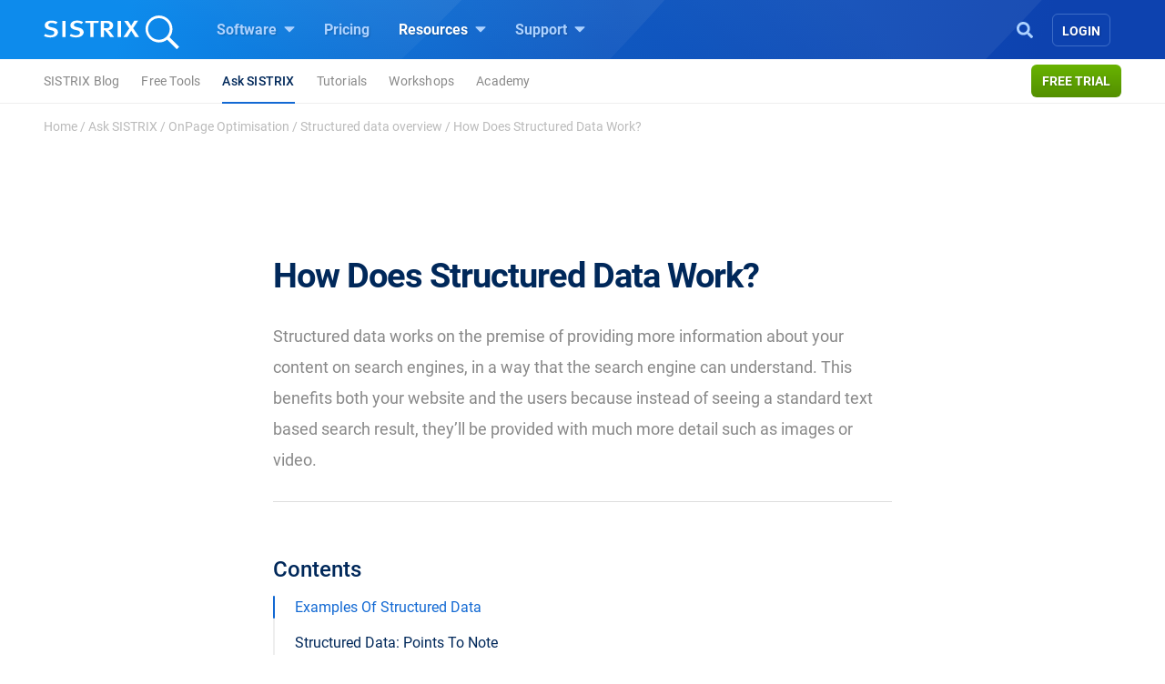

--- FILE ---
content_type: text/html; charset=UTF-8
request_url: https://www.sistrix.com/ask-sistrix/onpage-optimisation/structured-data/how-does-structured-data-work
body_size: 20757
content:
<!doctype html><html class="no-js h-100" lang="en-US" xml:lang="en-US"><head><meta charset="UTF-8"><title>How Does Structured Data Work? - SISTRIX</title><meta name="viewport" content="width=device-width"><link rel="profile" href="//gmpg.org/xfn/11"><link rel="pingback" href="https://www.sistrix.com/xmlrpc.php"><meta name="viewport" content="width=device-width, initial-scale=1.0"><link rel="apple-touch-icon" sizes="180x180" href="https://www.sistrix.com/apple-touch-icon.png"><link rel="icon" type="image/png" sizes="32x32" href="https://www.sistrix.com/favicon-32x32.png"><link rel="icon" type="image/png" sizes="16x16" href="https://www.sistrix.com/favicon-16x16.png"><link rel="manifest" href="/manifest-en.json" /><link rel="mask-icon" href="/safari-pinned-tab.svg" color="#0078c8" /><meta name="msapplication-TileColor" content="#1269D3"><meta name="theme-color" content="#ffffff"><meta name="author" content="Steve Paine"><meta name='robots' content='index, follow, max-image-preview:large, max-snippet:-1, max-video-preview:-1' /><style>img:is([sizes="auto" i], [sizes^="auto," i]) { contain-intrinsic-size: 3000px 1500px }</style><link rel="canonical" href="https://www.sistrix.com/ask-sistrix/onpage-optimisation/structured-data/how-does-structured-data-work" /><meta property="og:locale" content="en_US" /><meta property="og:type" content="article" /><meta property="og:title" content="How Does Structured Data Work? - SISTRIX" /><meta property="og:description" content="Structured data works on the premise of providing more information about your content on search engines, in a way that the search engine can understand. This benefits both your website and the users because instead of seeing a standard text based search result, they’ll be provided with much more detail [&hellip;]" /><meta property="og:url" content="https://www.sistrix.com/ask-sistrix/onpage-optimisation/structured-data/how-does-structured-data-work/" /><meta property="og:site_name" content="SISTRIX" /><meta property="article:modified_time" content="2021-08-13T12:36:37+00:00" /><meta property="og:image" content="https://www.sistrix.com/wp-content/uploads/2020/12/Screenshot-2020-12-09-at-16.03.49.jpg" /><meta name="twitter:card" content="summary_large_image" /><meta name="twitter:label1" content="Est. reading time" /><meta name="twitter:data1" content="5 minutes" /> <script type="application/ld+json" class="yoast-schema-graph">{"@context":"https://schema.org","@graph":[{"@type":"WebPage","@id":"https://www.sistrix.com/ask-sistrix/onpage-optimisation/structured-data/how-does-structured-data-work/","url":"https://www.sistrix.com/ask-sistrix/onpage-optimisation/structured-data/how-does-structured-data-work/","name":"How Does Structured Data Work? - SISTRIX","isPartOf":{"@id":"https://www.sistrix.com/#website"},"primaryImageOfPage":{"@id":"https://www.sistrix.com/ask-sistrix/onpage-optimisation/structured-data/how-does-structured-data-work/#primaryimage"},"image":{"@id":"https://www.sistrix.com/ask-sistrix/onpage-optimisation/structured-data/how-does-structured-data-work/#primaryimage"},"thumbnailUrl":"https://www.sistrix.com/wp-content/uploads/2020/12/Screenshot-2020-12-09-at-16.03.49.jpg","breadcrumb":{"@id":"https://www.sistrix.com/ask-sistrix/onpage-optimisation/structured-data/how-does-structured-data-work/#breadcrumb"},"inLanguage":"en-US","potentialAction":[{"@type":"ReadAction","target":["https://www.sistrix.com/ask-sistrix/onpage-optimisation/structured-data/how-does-structured-data-work/"]}]},{"@type":"ImageObject","inLanguage":"en-US","@id":"https://www.sistrix.com/ask-sistrix/onpage-optimisation/structured-data/how-does-structured-data-work/#primaryimage","url":"https://www.sistrix.com/wp-content/uploads/2020/12/Screenshot-2020-12-09-at-16.03.49.jpg","contentUrl":"https://www.sistrix.com/wp-content/uploads/2020/12/Screenshot-2020-12-09-at-16.03.49.jpg","width":2807,"height":1448},{"@type":"BreadcrumbList","@id":"https://www.sistrix.com/ask-sistrix/onpage-optimisation/structured-data/how-does-structured-data-work/#breadcrumb","itemListElement":[{"@type":"ListItem","position":1,"name":"Home","item":"https://www.sistrix.com/"},{"@type":"ListItem","position":2,"name":"Ask SISTRIX","item":"https://www.sistrix.com/ask-sistrix/"},{"@type":"ListItem","position":3,"name":"OnPage Optimisation","item":"https://www.sistrix.com/ask-sistrix/onpage-optimisation/"},{"@type":"ListItem","position":4,"name":"Structured data overview","item":"https://www.sistrix.com/ask-sistrix/onpage-optimisation/structured-data/"},{"@type":"ListItem","position":5,"name":"How Does Structured Data Work?"}]},{"@type":"WebSite","@id":"https://www.sistrix.com/#website","url":"https://www.sistrix.com/","name":"SISTRIX","description":"SISTRIX (EN)","potentialAction":[{"@type":"SearchAction","target":{"@type":"EntryPoint","urlTemplate":"https://www.sistrix.com/?s={search_term_string}"},"query-input":{"@type":"PropertyValueSpecification","valueRequired":true,"valueName":"search_term_string"}}],"inLanguage":"en-US"}]}</script> <link href='https://assets.sistrix.com' rel='preconnect' /><link href='https://cdn.sistrix.com' rel='preconnect' /><link rel='stylesheet' id='jetpack-layout-grid-css' href='https://www.sistrix.com/wp-content/plugins/layout-grid/style.css?ver=1700466982' media='all' /><link rel='stylesheet' id='mediaelement-css' href='https://www.sistrix.com/wp-includes/js/mediaelement/mediaelementplayer-legacy.min.css?ver=4.2.17' media='all' /><link rel='stylesheet' id='wp-mediaelement-css' href='https://www.sistrix.com/wp-includes/js/mediaelement/wp-mediaelement.min.css?ver=6.8.3' media='all' /><link rel='stylesheet' id='view_editor_gutenberg_frontend_assets-css' href='https://www.sistrix.com/wp-content/plugins/toolset-blocks/public/css/views-frontend.css?ver=3.6.20' media='all' /><style id='view_editor_gutenberg_frontend_assets-inline-css'>.wpv-sort-list-dropdown.wpv-sort-list-dropdown-style-default > span.wpv-sort-list,.wpv-sort-list-dropdown.wpv-sort-list-dropdown-style-default .wpv-sort-list-item {border-color: #cdcdcd;}.wpv-sort-list-dropdown.wpv-sort-list-dropdown-style-default .wpv-sort-list-item a {color: #444;background-color: #fff;}.wpv-sort-list-dropdown.wpv-sort-list-dropdown-style-default a:hover,.wpv-sort-list-dropdown.wpv-sort-list-dropdown-style-default a:focus {color: #000;background-color: #eee;}.wpv-sort-list-dropdown.wpv-sort-list-dropdown-style-default .wpv-sort-list-item.wpv-sort-list-current a {color: #000;background-color: #eee;}
.wpv-sort-list-dropdown.wpv-sort-list-dropdown-style-default > span.wpv-sort-list,.wpv-sort-list-dropdown.wpv-sort-list-dropdown-style-default .wpv-sort-list-item {border-color: #cdcdcd;}.wpv-sort-list-dropdown.wpv-sort-list-dropdown-style-default .wpv-sort-list-item a {color: #444;background-color: #fff;}.wpv-sort-list-dropdown.wpv-sort-list-dropdown-style-default a:hover,.wpv-sort-list-dropdown.wpv-sort-list-dropdown-style-default a:focus {color: #000;background-color: #eee;}.wpv-sort-list-dropdown.wpv-sort-list-dropdown-style-default .wpv-sort-list-item.wpv-sort-list-current a {color: #000;background-color: #eee;}.wpv-sort-list-dropdown.wpv-sort-list-dropdown-style-grey > span.wpv-sort-list,.wpv-sort-list-dropdown.wpv-sort-list-dropdown-style-grey .wpv-sort-list-item {border-color: #cdcdcd;}.wpv-sort-list-dropdown.wpv-sort-list-dropdown-style-grey .wpv-sort-list-item a {color: #444;background-color: #eeeeee;}.wpv-sort-list-dropdown.wpv-sort-list-dropdown-style-grey a:hover,.wpv-sort-list-dropdown.wpv-sort-list-dropdown-style-grey a:focus {color: #000;background-color: #e5e5e5;}.wpv-sort-list-dropdown.wpv-sort-list-dropdown-style-grey .wpv-sort-list-item.wpv-sort-list-current a {color: #000;background-color: #e5e5e5;}
.wpv-sort-list-dropdown.wpv-sort-list-dropdown-style-default > span.wpv-sort-list,.wpv-sort-list-dropdown.wpv-sort-list-dropdown-style-default .wpv-sort-list-item {border-color: #cdcdcd;}.wpv-sort-list-dropdown.wpv-sort-list-dropdown-style-default .wpv-sort-list-item a {color: #444;background-color: #fff;}.wpv-sort-list-dropdown.wpv-sort-list-dropdown-style-default a:hover,.wpv-sort-list-dropdown.wpv-sort-list-dropdown-style-default a:focus {color: #000;background-color: #eee;}.wpv-sort-list-dropdown.wpv-sort-list-dropdown-style-default .wpv-sort-list-item.wpv-sort-list-current a {color: #000;background-color: #eee;}.wpv-sort-list-dropdown.wpv-sort-list-dropdown-style-grey > span.wpv-sort-list,.wpv-sort-list-dropdown.wpv-sort-list-dropdown-style-grey .wpv-sort-list-item {border-color: #cdcdcd;}.wpv-sort-list-dropdown.wpv-sort-list-dropdown-style-grey .wpv-sort-list-item a {color: #444;background-color: #eeeeee;}.wpv-sort-list-dropdown.wpv-sort-list-dropdown-style-grey a:hover,.wpv-sort-list-dropdown.wpv-sort-list-dropdown-style-grey a:focus {color: #000;background-color: #e5e5e5;}.wpv-sort-list-dropdown.wpv-sort-list-dropdown-style-grey .wpv-sort-list-item.wpv-sort-list-current a {color: #000;background-color: #e5e5e5;}.wpv-sort-list-dropdown.wpv-sort-list-dropdown-style-blue > span.wpv-sort-list,.wpv-sort-list-dropdown.wpv-sort-list-dropdown-style-blue .wpv-sort-list-item {border-color: #0099cc;}.wpv-sort-list-dropdown.wpv-sort-list-dropdown-style-blue .wpv-sort-list-item a {color: #444;background-color: #cbddeb;}.wpv-sort-list-dropdown.wpv-sort-list-dropdown-style-blue a:hover,.wpv-sort-list-dropdown.wpv-sort-list-dropdown-style-blue a:focus {color: #000;background-color: #95bedd;}.wpv-sort-list-dropdown.wpv-sort-list-dropdown-style-blue .wpv-sort-list-item.wpv-sort-list-current a {color: #000;background-color: #95bedd;}</style><style id='global-styles-inline-css'>:root{--wp--preset--aspect-ratio--square: 1;--wp--preset--aspect-ratio--4-3: 4/3;--wp--preset--aspect-ratio--3-4: 3/4;--wp--preset--aspect-ratio--3-2: 3/2;--wp--preset--aspect-ratio--2-3: 2/3;--wp--preset--aspect-ratio--16-9: 16/9;--wp--preset--aspect-ratio--9-16: 9/16;--wp--preset--color--black: #000000;--wp--preset--color--cyan-bluish-gray: #abb8c3;--wp--preset--color--white: #ffffff;--wp--preset--color--pale-pink: #f78da7;--wp--preset--color--vivid-red: #cf2e2e;--wp--preset--color--luminous-vivid-orange: #ff6900;--wp--preset--color--luminous-vivid-amber: #fcb900;--wp--preset--color--light-green-cyan: #7bdcb5;--wp--preset--color--vivid-green-cyan: #00d084;--wp--preset--color--pale-cyan-blue: #8ed1fc;--wp--preset--color--vivid-cyan-blue: #0693e3;--wp--preset--color--vivid-purple: #9b51e0;--wp--preset--gradient--vivid-cyan-blue-to-vivid-purple: linear-gradient(135deg,rgba(6,147,227,1) 0%,rgb(155,81,224) 100%);--wp--preset--gradient--light-green-cyan-to-vivid-green-cyan: linear-gradient(135deg,rgb(122,220,180) 0%,rgb(0,208,130) 100%);--wp--preset--gradient--luminous-vivid-amber-to-luminous-vivid-orange: linear-gradient(135deg,rgba(252,185,0,1) 0%,rgba(255,105,0,1) 100%);--wp--preset--gradient--luminous-vivid-orange-to-vivid-red: linear-gradient(135deg,rgba(255,105,0,1) 0%,rgb(207,46,46) 100%);--wp--preset--gradient--very-light-gray-to-cyan-bluish-gray: linear-gradient(135deg,rgb(238,238,238) 0%,rgb(169,184,195) 100%);--wp--preset--gradient--cool-to-warm-spectrum: linear-gradient(135deg,rgb(74,234,220) 0%,rgb(151,120,209) 20%,rgb(207,42,186) 40%,rgb(238,44,130) 60%,rgb(251,105,98) 80%,rgb(254,248,76) 100%);--wp--preset--gradient--blush-light-purple: linear-gradient(135deg,rgb(255,206,236) 0%,rgb(152,150,240) 100%);--wp--preset--gradient--blush-bordeaux: linear-gradient(135deg,rgb(254,205,165) 0%,rgb(254,45,45) 50%,rgb(107,0,62) 100%);--wp--preset--gradient--luminous-dusk: linear-gradient(135deg,rgb(255,203,112) 0%,rgb(199,81,192) 50%,rgb(65,88,208) 100%);--wp--preset--gradient--pale-ocean: linear-gradient(135deg,rgb(255,245,203) 0%,rgb(182,227,212) 50%,rgb(51,167,181) 100%);--wp--preset--gradient--electric-grass: linear-gradient(135deg,rgb(202,248,128) 0%,rgb(113,206,126) 100%);--wp--preset--gradient--midnight: linear-gradient(135deg,rgb(2,3,129) 0%,rgb(40,116,252) 100%);--wp--preset--font-size--small: 13px;--wp--preset--font-size--medium: 20px;--wp--preset--font-size--large: 36px;--wp--preset--font-size--x-large: 42px;--wp--preset--spacing--20: 0.44rem;--wp--preset--spacing--30: 0.67rem;--wp--preset--spacing--40: 1rem;--wp--preset--spacing--50: 1.5rem;--wp--preset--spacing--60: 2.25rem;--wp--preset--spacing--70: 3.38rem;--wp--preset--spacing--80: 5.06rem;--wp--preset--shadow--natural: 6px 6px 9px rgba(0, 0, 0, 0.2);--wp--preset--shadow--deep: 12px 12px 50px rgba(0, 0, 0, 0.4);--wp--preset--shadow--sharp: 6px 6px 0px rgba(0, 0, 0, 0.2);--wp--preset--shadow--outlined: 6px 6px 0px -3px rgba(255, 255, 255, 1), 6px 6px rgba(0, 0, 0, 1);--wp--preset--shadow--crisp: 6px 6px 0px rgba(0, 0, 0, 1);}:where(.is-layout-flex){gap: 0.5em;}:where(.is-layout-grid){gap: 0.5em;}body .is-layout-flex{display: flex;}.is-layout-flex{flex-wrap: wrap;align-items: center;}.is-layout-flex > :is(*, div){margin: 0;}body .is-layout-grid{display: grid;}.is-layout-grid > :is(*, div){margin: 0;}:where(.wp-block-columns.is-layout-flex){gap: 2em;}:where(.wp-block-columns.is-layout-grid){gap: 2em;}:where(.wp-block-post-template.is-layout-flex){gap: 1.25em;}:where(.wp-block-post-template.is-layout-grid){gap: 1.25em;}.has-black-color{color: var(--wp--preset--color--black) !important;}.has-cyan-bluish-gray-color{color: var(--wp--preset--color--cyan-bluish-gray) !important;}.has-white-color{color: var(--wp--preset--color--white) !important;}.has-pale-pink-color{color: var(--wp--preset--color--pale-pink) !important;}.has-vivid-red-color{color: var(--wp--preset--color--vivid-red) !important;}.has-luminous-vivid-orange-color{color: var(--wp--preset--color--luminous-vivid-orange) !important;}.has-luminous-vivid-amber-color{color: var(--wp--preset--color--luminous-vivid-amber) !important;}.has-light-green-cyan-color{color: var(--wp--preset--color--light-green-cyan) !important;}.has-vivid-green-cyan-color{color: var(--wp--preset--color--vivid-green-cyan) !important;}.has-pale-cyan-blue-color{color: var(--wp--preset--color--pale-cyan-blue) !important;}.has-vivid-cyan-blue-color{color: var(--wp--preset--color--vivid-cyan-blue) !important;}.has-vivid-purple-color{color: var(--wp--preset--color--vivid-purple) !important;}.has-black-background-color{background-color: var(--wp--preset--color--black) !important;}.has-cyan-bluish-gray-background-color{background-color: var(--wp--preset--color--cyan-bluish-gray) !important;}.has-white-background-color{background-color: var(--wp--preset--color--white) !important;}.has-pale-pink-background-color{background-color: var(--wp--preset--color--pale-pink) !important;}.has-vivid-red-background-color{background-color: var(--wp--preset--color--vivid-red) !important;}.has-luminous-vivid-orange-background-color{background-color: var(--wp--preset--color--luminous-vivid-orange) !important;}.has-luminous-vivid-amber-background-color{background-color: var(--wp--preset--color--luminous-vivid-amber) !important;}.has-light-green-cyan-background-color{background-color: var(--wp--preset--color--light-green-cyan) !important;}.has-vivid-green-cyan-background-color{background-color: var(--wp--preset--color--vivid-green-cyan) !important;}.has-pale-cyan-blue-background-color{background-color: var(--wp--preset--color--pale-cyan-blue) !important;}.has-vivid-cyan-blue-background-color{background-color: var(--wp--preset--color--vivid-cyan-blue) !important;}.has-vivid-purple-background-color{background-color: var(--wp--preset--color--vivid-purple) !important;}.has-black-border-color{border-color: var(--wp--preset--color--black) !important;}.has-cyan-bluish-gray-border-color{border-color: var(--wp--preset--color--cyan-bluish-gray) !important;}.has-white-border-color{border-color: var(--wp--preset--color--white) !important;}.has-pale-pink-border-color{border-color: var(--wp--preset--color--pale-pink) !important;}.has-vivid-red-border-color{border-color: var(--wp--preset--color--vivid-red) !important;}.has-luminous-vivid-orange-border-color{border-color: var(--wp--preset--color--luminous-vivid-orange) !important;}.has-luminous-vivid-amber-border-color{border-color: var(--wp--preset--color--luminous-vivid-amber) !important;}.has-light-green-cyan-border-color{border-color: var(--wp--preset--color--light-green-cyan) !important;}.has-vivid-green-cyan-border-color{border-color: var(--wp--preset--color--vivid-green-cyan) !important;}.has-pale-cyan-blue-border-color{border-color: var(--wp--preset--color--pale-cyan-blue) !important;}.has-vivid-cyan-blue-border-color{border-color: var(--wp--preset--color--vivid-cyan-blue) !important;}.has-vivid-purple-border-color{border-color: var(--wp--preset--color--vivid-purple) !important;}.has-vivid-cyan-blue-to-vivid-purple-gradient-background{background: var(--wp--preset--gradient--vivid-cyan-blue-to-vivid-purple) !important;}.has-light-green-cyan-to-vivid-green-cyan-gradient-background{background: var(--wp--preset--gradient--light-green-cyan-to-vivid-green-cyan) !important;}.has-luminous-vivid-amber-to-luminous-vivid-orange-gradient-background{background: var(--wp--preset--gradient--luminous-vivid-amber-to-luminous-vivid-orange) !important;}.has-luminous-vivid-orange-to-vivid-red-gradient-background{background: var(--wp--preset--gradient--luminous-vivid-orange-to-vivid-red) !important;}.has-very-light-gray-to-cyan-bluish-gray-gradient-background{background: var(--wp--preset--gradient--very-light-gray-to-cyan-bluish-gray) !important;}.has-cool-to-warm-spectrum-gradient-background{background: var(--wp--preset--gradient--cool-to-warm-spectrum) !important;}.has-blush-light-purple-gradient-background{background: var(--wp--preset--gradient--blush-light-purple) !important;}.has-blush-bordeaux-gradient-background{background: var(--wp--preset--gradient--blush-bordeaux) !important;}.has-luminous-dusk-gradient-background{background: var(--wp--preset--gradient--luminous-dusk) !important;}.has-pale-ocean-gradient-background{background: var(--wp--preset--gradient--pale-ocean) !important;}.has-electric-grass-gradient-background{background: var(--wp--preset--gradient--electric-grass) !important;}.has-midnight-gradient-background{background: var(--wp--preset--gradient--midnight) !important;}.has-small-font-size{font-size: var(--wp--preset--font-size--small) !important;}.has-medium-font-size{font-size: var(--wp--preset--font-size--medium) !important;}.has-large-font-size{font-size: var(--wp--preset--font-size--large) !important;}.has-x-large-font-size{font-size: var(--wp--preset--font-size--x-large) !important;}
:where(.wp-block-post-template.is-layout-flex){gap: 1.25em;}:where(.wp-block-post-template.is-layout-grid){gap: 1.25em;}
:where(.wp-block-columns.is-layout-flex){gap: 2em;}:where(.wp-block-columns.is-layout-grid){gap: 2em;}
:root :where(.wp-block-pullquote){font-size: 1.5em;line-height: 1.6;}</style><style id='block-spacing-styles-inline-css'>.spacing-container.space-1{height:80px;background:none}@media (max-width: 1199.98px){.spacing-container.space-1{height:60px}}@media (max-width: 991.98px){.spacing-container.space-1{height:40px}}.spacing-container.space-2{height:160px;background:none}@media (max-width: 1199.98px){.spacing-container.space-2{height:140px}}@media (max-width: 991.98px){.spacing-container.space-2{height:80px}}.spacing-container.space-3{height:240px;background:none}@media (max-width: 1199.98px){.spacing-container.space-3{height:200px}}@media (max-width: 991.98px){.spacing-container.space-3{height:100px}}.page-id-144256 .spacing-container.space-2,.page-id-80024 .spacing-container.space-2,.page-id-79328 .spacing-container.space-2,.page-id-17012 .spacing-container.space-2,.page-id-40769 .spacing-container.space-2,.page-id-138727 .spacing-container.space-2,.page-id-80009 .spacing-container.space-2,.page-id-79304 .spacing-container.space-2,.page-id-17006 .spacing-container.space-2,.page-id-40763 .spacing-container.space-2,.page-id-144208 .spacing-container.space-2,.page-id-80018 .spacing-container.space-2,.page-id-79322 .spacing-container.space-2,.page-id-17000 .spacing-container.space-2,.page-id-40775 .spacing-container.space-2,.page-id-25041 .spacing-container.space-2,.page-id-207133 .spacing-container.space-2{height:160px;background:none}@media (max-width: 1199.98px){.page-id-144256 .spacing-container.space-2,.page-id-80024 .spacing-container.space-2,.page-id-79328 .spacing-container.space-2,.page-id-17012 .spacing-container.space-2,.page-id-40769 .spacing-container.space-2,.page-id-138727 .spacing-container.space-2,.page-id-80009 .spacing-container.space-2,.page-id-79304 .spacing-container.space-2,.page-id-17006 .spacing-container.space-2,.page-id-40763 .spacing-container.space-2,.page-id-144208 .spacing-container.space-2,.page-id-80018 .spacing-container.space-2,.page-id-79322 .spacing-container.space-2,.page-id-17000 .spacing-container.space-2,.page-id-40775 .spacing-container.space-2,.page-id-25041 .spacing-container.space-2,.page-id-207133 .spacing-container.space-2{height:140px}}@media (max-width: 991.98px){.page-id-144256 .spacing-container.space-2,.page-id-80024 .spacing-container.space-2,.page-id-79328 .spacing-container.space-2,.page-id-17012 .spacing-container.space-2,.page-id-40769 .spacing-container.space-2,.page-id-138727 .spacing-container.space-2,.page-id-80009 .spacing-container.space-2,.page-id-79304 .spacing-container.space-2,.page-id-17006 .spacing-container.space-2,.page-id-40763 .spacing-container.space-2,.page-id-144208 .spacing-container.space-2,.page-id-80018 .spacing-container.space-2,.page-id-79322 .spacing-container.space-2,.page-id-17000 .spacing-container.space-2,.page-id-40775 .spacing-container.space-2,.page-id-25041 .spacing-container.space-2,.page-id-207133 .spacing-container.space-2{height:140px}}.page-id-144256 .spacing-container.space-3,.page-id-80024 .spacing-container.space-3,.page-id-79328 .spacing-container.space-3,.page-id-17012 .spacing-container.space-3,.page-id-40769 .spacing-container.space-3,.page-id-138727 .spacing-container.space-3,.page-id-80009 .spacing-container.space-3,.page-id-79304 .spacing-container.space-3,.page-id-17006 .spacing-container.space-3,.page-id-40763 .spacing-container.space-3,.page-id-144208 .spacing-container.space-3,.page-id-80018 .spacing-container.space-3,.page-id-79322 .spacing-container.space-3,.page-id-17000 .spacing-container.space-3,.page-id-40775 .spacing-container.space-3,.page-id-25041 .spacing-container.space-3,.page-id-207133 .spacing-container.space-3{height:240px;background:none}@media (max-width: 1199.98px){.page-id-144256 .spacing-container.space-3,.page-id-80024 .spacing-container.space-3,.page-id-79328 .spacing-container.space-3,.page-id-17012 .spacing-container.space-3,.page-id-40769 .spacing-container.space-3,.page-id-138727 .spacing-container.space-3,.page-id-80009 .spacing-container.space-3,.page-id-79304 .spacing-container.space-3,.page-id-17006 .spacing-container.space-3,.page-id-40763 .spacing-container.space-3,.page-id-144208 .spacing-container.space-3,.page-id-80018 .spacing-container.space-3,.page-id-79322 .spacing-container.space-3,.page-id-17000 .spacing-container.space-3,.page-id-40775 .spacing-container.space-3,.page-id-25041 .spacing-container.space-3,.page-id-207133 .spacing-container.space-3{height:200px}}@media (max-width: 991.98px){.page-id-144256 .spacing-container.space-3,.page-id-80024 .spacing-container.space-3,.page-id-79328 .spacing-container.space-3,.page-id-17012 .spacing-container.space-3,.page-id-40769 .spacing-container.space-3,.page-id-138727 .spacing-container.space-3,.page-id-80009 .spacing-container.space-3,.page-id-79304 .spacing-container.space-3,.page-id-17006 .spacing-container.space-3,.page-id-40763 .spacing-container.space-3,.page-id-144208 .spacing-container.space-3,.page-id-80018 .spacing-container.space-3,.page-id-79322 .spacing-container.space-3,.page-id-17000 .spacing-container.space-3,.page-id-40775 .spacing-container.space-3,.page-id-25041 .spacing-container.space-3,.page-id-207133 .spacing-container.space-3{height:200px}}</style><link rel='stylesheet' id='tablepress-default-css' href='https://www.sistrix.com/wp-content/plugins/tablepress/css/build/default.css?ver=3.2.6' media='all' /><link rel='stylesheet' id='styles-app-css' href='https://www.sistrix.com/wp-content/themes/sistrix-child/assets/css/app.css?ver=1768924925' media='all' /> <script src="https://www.sistrix.com/wp-content/plugins/toolset-blocks/vendor/toolset/common-es/public/toolset-common-es-frontend.js?ver=175000" id="toolset-common-es-frontend-js"></script> <link rel="https://api.w.org/" href="https://www.sistrix.com/wp-json/" /><link rel="alternate" title="JSON" type="application/json" href="https://www.sistrix.com/wp-json/wp/v2/pages/84542" /><link rel="EditURI" type="application/rsd+xml" title="RSD" href="https://www.sistrix.com/xmlrpc.php?rsd" /><link rel='shortlink' href='https://www.sistrix.com/?p=84542' /><link rel="alternate" title="oEmbed (JSON)" type="application/json+oembed" href="https://www.sistrix.com/wp-json/oembed/1.0/embed?url=https%3A%2F%2Fwww.sistrix.com%2Fask-sistrix%2Fonpage-optimisation%2Fstructured-data%2Fhow-does-structured-data-work" /><link rel="alternate" title="oEmbed (XML)" type="text/xml+oembed" href="https://www.sistrix.com/wp-json/oembed/1.0/embed?url=https%3A%2F%2Fwww.sistrix.com%2Fask-sistrix%2Fonpage-optimisation%2Fstructured-data%2Fhow-does-structured-data-work&#038;format=xml" /> <script>window.dataLayer=window.dataLayer||[];dataLayer.push({'wp_utype':'visitor','wp_posttype':'page',event:'wpPageInfo'});</script> <script>window.addEventListener("load",function(){ var c={script:false,link:false}; function ls(s) { if(!['script','link'].includes(s)||c[s]){return;}c[s]=true; var d=document,f=d.getElementsByTagName(s)[0],j=d.createElement(s); if(s==='script'){j.async=true;j.src='https://www.sistrix.com/wp-content/plugins/toolset-blocks/vendor/toolset/blocks/public/js/frontend.js?v=1.6.16';}else{ j.rel='stylesheet';j.href='https://www.sistrix.com/wp-content/plugins/toolset-blocks/vendor/toolset/blocks/public/css/style.css?v=1.6.16';} f.parentNode.insertBefore(j, f); }; function ex(){ls('script');ls('link')} window.addEventListener("scroll", ex, {once: true}); if (('IntersectionObserver' in window) && ('IntersectionObserverEntry' in window) && ('intersectionRatio' in window.IntersectionObserverEntry.prototype)) { var i = 0, fb = document.querySelectorAll("[class^='tb-']"), o = new IntersectionObserver(es => { es.forEach(e => { o.unobserve(e.target); if (e.intersectionRatio > 0) { ex();o.disconnect();}else{ i++;if(fb.length>i){o.observe(fb[i])}} }) }); if (fb.length) { o.observe(fb[i]) } } })</script> <noscript><link rel="stylesheet" href="https://www.sistrix.com/wp-content/plugins/toolset-blocks/vendor/toolset/blocks/public/css/style.css"> </noscript><link rel="preload" href="https://www.sistrix.com/wp-content/themes/sistrix-child/assets/webfonts/roboto/Roboto-Regular.woff2" as="font" type="font/woff2" crossorigin><link rel="preload" href="https://www.sistrix.com/wp-content/themes/sistrix-child/assets/webfonts/roboto/Roboto-Medium.woff2" as="font" type="font/woff2" crossorigin><link rel="preload" href="https://www.sistrix.com/wp-content/themes/sistrix-child/assets/webfonts/roboto/Roboto-Bold.woff2" as="font" type="font/woff2" crossorigin><link rel="preload" href="https://www.sistrix.com/wp-content/themes/sistrix-child/assets/webfonts/sailec/3674DF_0_0.woff2" as="font" type="font/woff2" crossorigin><link rel="preload" href="https://www.sistrix.com/wp-content/themes/sistrix-child/assets/css/fonts.css" as="font" type="font/ttf" crossorigin="anonymous"><style>h1,h2,h3,h4,h5,h6{margin:0;padding:0;color:#00285A;font-family:"Roboto", Arial, sans-serif;font-weight:700}@media (max-width: 767.98px){h1,h2,h3,h4,h5,h6{word-break:break-word}}h1{line-height:3.2rem;font-size:2.375rem;letter-spacing:-1px}h1 b,h1 strong{letter-spacing:-0.4px;font-family:"Roboto", Arial, sans-serif;font-weight:700}@media (max-width: 767.98px){h1{line-height:2.75rem;font-size:2.125rem}}h2,.schema-faq-question{letter-spacing:-0.5px;font-size:1.875rem;font-weight:700;line-height:2.75rem}@media (max-width: 767.98px){h2,.schema-faq-question{font-size:1.75rem;line-height:2.625rem}}h2.wp-landingpage-heading{margin-top:5px;font-size:2.125rem;letter-spacing:-1px}h3{letter-spacing:-0.6px;line-height:2rem;font-size:1.625rem}@media (max-width: 767.98px){h3{line-height:2.25rem;font-size:1.625rem}}h4{letter-spacing:-0.6px;line-height:1.875rem;font-size:1.375rem}@media (max-width: 767.98px){h4{line-height:2rem;font-size:1.375rem}}h1.wp-block-heading,h2.wp-block-heading,h3.wp-block-heading,h4.wp-block-heading,h5.wp-block-heading,h6.wp-block-heading{margin:0;padding:0}h2.wp-block-heading{line-height:2.5rem;letter-spacing:-0.5px;font-size:2.125rem;font-weight:700}@media (max-width: 767.98px){h2.wp-block-heading{font-size:1.75rem;line-height:2.625rem}}.subheadline{font-size:1.125rem;line-height:1.75rem;font-family:"Roboto", Arial, sans-serif;color:#888;margin:0 auto}.subheadline p{letter-spacing:normal;margin-bottom:0}.subheadline p strong{font-family:"Roboto", Arial, sans-serif;font-weight:700}.subheadline a{color:#1269D3;text-decoration:none;background-color:transparent;border-bottom:2px solid #1269D3;transition:all 0.2s ease;font-family:"Roboto", Arial, sans-serif;font-weight:700}.section-headline{color:#00285A;margin-top:80px;font-family:"Roboto", Arial, sans-serif;font-weight:700;font-size:1.875rem;letter-spacing:-0.5px}.category{color:#1269D3;text-transform:uppercase;display:block;vertical-align:middle;line-height:1.5rem;position:relative;letter-spacing:0.3px;margin-bottom:0;font-family:"Roboto", Arial, sans-serif;font-weight:700;font-size:0.9375rem}.category.amazon{color:#ff8000}.category.social{color:#c02}.wp-block-category{color:#1269D3 !important;text-transform:uppercase;display:block;vertical-align:middle;line-height:1.5rem;position:relative;letter-spacing:0.3px !important;margin:0 auto -18px auto !important;text-align:center !important;font-family:"Roboto", Arial, sans-serif;font-weight:700;font-size:0.9375rem}ul,ol{font-family:"Roboto", Arial, sans-serif;color:#00285A}p{color:#00285A;font-size:1.125rem;line-height:2rem;font-family:"Roboto", Arial, sans-serif}p.bold-italic{font-family:"Roboto", Arial, sans-serif;font-weight:700;font-style:italic}p strong,p b{font-family:"Roboto", Arial, sans-serif;font-weight:700}p b>i,p i>b,p em>strong,p strong>em,p strong>i,p i>strong{font-family:"Roboto", Arial, sans-serif;font-weight:700;font-style:italic}@media (max-width: 575.98px){p{font-size:1.125rem}}p a{color:#1269D3;text-decoration:none;background-color:transparent;border-bottom:2px solid #1269D3;transition:all 0.2s ease;font-family:"Roboto", Arial, sans-serif;font-weight:700}p a:hover{text-decoration:none;border-bottom:none;transition:all 0.2s ease;cursor:pointer}p.wp-block-subheading{color:#888;font-size:1.125rem;line-height:2rem;margin-left:auto;margin-right:auto}.underlined,a.link{color:#00285A;border-bottom:dotted 1.5px #bbb;text-decoration:none}.underlined:hover,a.link:hover{border-bottom:solid 1.5px #1269D3;text-decoration:none;cursor:pointer}ol li .underlined{line-height:2rem}.content ul{font-size:1.125rem;line-height:2.25rem;list-style:none}.content ul li{position:relative;color:#00285A;font-size:1.125rem;line-height:2rem}.content ul li a{border-bottom:dotted 1px #00285A;text-decoration:none;color:#00285A}.content ul li a:hover{border-bottom:solid 1px #00285A}@media (max-width: 767.98px){.content ul li{word-break:break-word}}.content ul li::after{position:absolute;background-color:#1269D3;top:11px;left:0;z-index:1;width:9px;height:9px;border-radius:1px;content:"";transition:none}.content .underdotted,.content .underlined,.content a.link{color:#00285A;border-bottom:dotted 1.5px #bbb;text-decoration:none}.content .underdotted:hover,.content .underlined:hover,.content a.link:hover{border-bottom:solid 1.5px #1269D3;text-decoration:none;cursor:pointer}em{font-family:"Roboto", Arial, sans-serif;font-weight:700;font-style:italic}b,strong{font-family:"Roboto", Arial, sans-serif;font-weight:700}code{font-size:87.5%;color:#000;padding:4px;border-radius:6px;background:#1269d312;word-wrap:break-word}a:hover{cursor:pointer}</style><style>.show-user-loggedin {
        display:none        }
        .show-user-loggedout {
        display:block        }
        .show-usr-t {
        display:none        }
        .show-usr-c {
        display:block        }
        .show-usr-s {
        display:none        }
        .show-usr-g {
        display:block        }
        .hide-user-loggedin {
        display:block        }
        .hide-user-loggedout {
        display:none        }
        .hide-usr-t {
        display:block        }
        .hide-usr-c {
        display:none        }
        .hide-usr-s {
        display:block        }
        .hide-usr-g {
        display:none        }
        .hidden {
            display:none;
        }</style> <script type="text/javascript">window.uid = 0;
        window.lang = 'EN';
        const ssx = 'strx69709916b20b5ed8e7a';
        function setCookie(cname, cvalue, exdays) {
            var d = new Date();
            d.setTime(d.getTime() + (exdays*24*60*60*1000));
            var expires = "expires="+d.toUTCString();
            document.cookie = cname + "=" + cvalue + "; " + expires + ";domain=.sistrix.com;path=/";
        }

                        const sgnp = '';</script> <script>'use strict';function _typeof(a){'@babel/helpers - typeof';return _typeof='function'==typeof Symbol&&'symbol'==typeof Symbol.iterator?function(a){return typeof a;}:function(a){return a&&'function'==typeof Symbol&&a.constructor===Symbol&&a!==Symbol.prototype?'symbol':typeof a;},_typeof(a);}function ownKeys(a,b){var c=Object.keys(a);if(Object.getOwnPropertySymbols){var d=Object.getOwnPropertySymbols(a);b&&(d=d.filter(function(b){return Object.getOwnPropertyDescriptor(a,b).enumerable;})),c.push.apply(c,d);}return c;}function _objectSpread(a){for(var b,c=1;c<arguments.length;c++)b=null==arguments[c]?{}:arguments[c],c%2?ownKeys(Object(b),!0).forEach(function(c){_defineProperty(a,c,b[c]);}):Object.getOwnPropertyDescriptors?Object.defineProperties(a,Object.getOwnPropertyDescriptors(b)):ownKeys(Object(b)).forEach(function(c){Object.defineProperty(a,c,Object.getOwnPropertyDescriptor(b,c));});return a;}function _defineProperty(a,b,c){return b=_toPropertyKey(b),b in a?Object.defineProperty(a,b,{value:c,enumerable:!0,configurable:!0,writable:!0}):a[b]=c,a;}function _toPropertyKey(a){var b=_toPrimitive(a,'string');return'symbol'===_typeof(b)?b:b+'';}function _toPrimitive(a,b){if('object'!==_typeof(a)||null===a)return a;var c=a[Symbol.toPrimitive];if(c!==void 0){var d=c.call(a,b||'default');if('object'!==_typeof(d))return d;throw new TypeError('@@toPrimitive must return a primitive value.');}return('string'===b?String:Number)(a);}var disableStr='ga-disable',queue=[];-1<document.cookie.indexOf('ga-disable=true')&&(window['ga-disable']=!0);function gaOptout(){document.cookie='ga-disable=true; expires=Thu, 31 Dec 2099 23:59:59 UTC; path=/',window[disableStr]=!0,alert('Die Erfassung des Nutzerverhaltens wurde in diesem Browser für diese Website deaktiviert.');}var disableReferrer=false,measurementId='G-NXMPCSZ22S',measurementFile='/ga4tracking/analytics4-en.php',options={language:!0,screenSize:!0};window.gaDebugMode=!1;var defaultData={v:'2',tid:'G-NXMPCSZ22S',dt:document.title,dl:disableReferrer?document.location.origin+document.location.pathname:document.location.origin+document.location.pathname+document.location.search,dp:document.location.pathname,dr:disableReferrer?void 0:document.referrer||void 0,ul:options.language?(navigator.language||'').toLowerCase():void 0,sr:options.screenSize?(window.screen||{}).width+'x'+(window.screen||{}).height:void 0,_p:hid,gcs:'G111',gcd:'11t1t1t1t5',dma_cps:'sypham',dma:1,tfd:Math.round(window.performance.now())},hid=Math.floor(Math.random()*900000000+1e8),_s=0,analyticsStarted=!1,events={},searchParams={},dataLoaded=!1,startTime=new Date().getTime(),activeTime=0,hasFocus=document.hasFocus(),isActive=!0,isVisible=!document.hidden;!0!==window['ga-disable']&&loadData();function loadData(){var a=new XMLHttpRequest();a.open('GET',measurementFile+'?tid='+measurementId+'&action=get_data',!0),a.onreadystatechange=function(){if(4==a.readyState)if(dataLoaded=!0,200==a.status){var b=JSON.parse(a.responseText);events=b.event_data,searchParams=b.search_params;}else console.warn('Failed to fetch data.');},a.send();}if(!0!==window['ga-disable'])var launchIntervalID=setInterval(function(){!analyticsStarted&&dataLoaded&&(analyticsStarted=!0,clearInterval(launchIntervalID),startAnalytics());},100);function startAnalytics(){var a=window.history,b=a.pushState;if(a.pushState=function(c){return'function'==typeof a.onpushstate&&a.onpushstate({state:c}),setTimeout(function(){track('page_view_history');},10),b.apply(a,arguments);},track('page_view',{},!1),0<searchParams.length){var c=new URLSearchParams(window.location.search),d='';searchParams.forEach(function(a){c.get(a)&&(d=c.get(a));}),''!=d&&setTimeout(function(){trackEvent('view_search_results',{search_term:d});},300);}window.gaFunc={trackEvent:trackEvent},queue.forEach(function(a){gtag(a.command,a.type,a.obj);}),queue=[],checkScrollPosition(),window.addEventListener('scroll',function(){checkScrollPosition();});}function track(a,b,c){var d={};if(!a.startsWith('gtm.')){if(b)for(var e in b){var f=b[e];'items'==e?f.forEach(function(a){if(a.id||a.item_id){var b={id:a.id?a.id:a.item_id?a.item_id:void 0,nm:a.name?a.name:a.item_name?a.item_name:void 0,af:a.affiliation?a.affiliation:a.item_affiliation?a.item_affiliation:void 0,cp:a.coupon?a.coupon:void 0,cu:a.currency?a.currency:void 0,ds:a.discount?a.discount:void 0,lp:a.index||0===a.index?a.index:void 0,br:a.brand?a.brand:a.item_brand?a.item_brand:void 0,ca:a.category?a.category:a.item_category?a.item_category:void 0,c2:a.category2?a.category2:a.item_category2?a.item_category2:void 0,c3:a.category3?a.category3:a.item_category3?a.item_category3:void 0,c4:a.category4?a.category4:a.item_category4?a.item_category4:void 0,c5:a.category5?a.category5:a.item_category5?a.item_category5:void 0,li:a.item_list_id?a.item_list_id:void 0,ln:a.item_list_name?a.item_list_name:void 0,va:a.variant?a.variant:a.item_variant?a.item_variant:void 0,lo:a.location_id?a.location_id:void 0,pr:a.price?a.price:void 0,qt:a.quantity?a.quantity:void 0};d['pr'+(a.index?a.index:1)]=serializeItem(b);}}):isNaN(f)||'boolean'==typeof f||''===f?d['ep.'+e.replace('ep.','').replace('epn.','')]=f:d['epn.'+e.replace('ep.','').replace('epn.','')]=f;}''==defaultData.dt&&(defaultData.dt=document.title);var g=_objectSpread(_objectSpread({},defaultData),d);window.gaDebugMode&&(g.debug_mode=!0),g.en=a,g=applyEventOverrides(g),sendRawData(g,c);}}function trackEvent(a,b){track(a,b,!0);}function serializeItem(a){var b=[];for(var c in a)a.hasOwnProperty(c)&&void 0!==a[c]&&b.push(encodeURIComponent(c)+a[c]);return b.join('~');}function serialize(a){var b=[];for(var c in a)a.hasOwnProperty(c)&&void 0!==a[c]&&b.push(encodeURIComponent(c)+'='+encodeURIComponent(a[c]));return b.join('&');}function sendRawData(a){var b=!(1<arguments.length&&void 0!==arguments[1])||arguments[1];if(!0!==window[disableStr]){var c=navigator||{},d=0;if(!(b&&'view_search_results'!=a.en&&(d=getActiveTime(),resetActiveTime(),36e4<d)))if(a._et=b&&0<d&&'view_search_results'!=a.en?d:void 0,a._s=++_s,c.sendBeacon)c.sendBeacon(measurementFile,serialize(a));else{var e=new XMLHttpRequest();e.open('POST',measurementFile,!0),e.send(serialize(a));}}}function gtag(a,b,c){'event'===a?window.gaFunc?window.gaFunc.trackEvent(b,c):queue.push({command:a,type:b,obj:c}):'config'===a?c.debug_mode&&!0==c.debug_mode?window.gaDebugMode=!0:console.warn('Tried to execute command \''+a+'\' with invalid parameters. Only debug_mode is supported.'):console.warn('Tried to execute unsupported or non-existent command \''+a+'\'');}function ga(){if(console.warn('The ga() function is deprecated and might become unavailable in a future release. Please use gtag() instead.'),'send'!=arguments[0])console.warn('Tried to execute unsupported command \''+arguments[0]+'\'');else if('event'==arguments[1]){var a={event_category:arguments[2],event_label:arguments[4],value:arguments[5]};window.gaFunc.trackEvent(arguments[3],a);}else if('event'==arguments[1].hitType){var a={event_category:arguments[1].eventCategory,event_label:arguments[1].eventLabel,value:arguments[1].eventValue};window.gaFunc.trackEvent(arguments[1].eventAction,a);}else console.warn('Tried to execute command with non-existent type \''+arguments[1]+'\'');}var oldPush;window.dataLayer&&window.dataLayer.push&&(oldPush=window.dataLayer.push),window.dataLayer=window.dataLayer||[],oldPush||(oldPush=window.dataLayer.push),window.dataLayer.push=function(a){if(oldPush&&oldPush.apply(window.dataLayer,[].slice.call(arguments,0)),a.event){var b=a.event;delete a.event,a.ecommerce&&(a=a.ecommerce),gtag('event',b,a);}else console.warn('Tried to push non-event data to dataLayer \''+a+'\'');};var scrollFlag=!1;function checkScrollPosition(){var a=100*((document.documentElement.scrollTop||document.body.scrollTop)/((document.documentElement.scrollHeight||document.body.scrollHeight)-document.documentElement.clientHeight));!scrollFlag&&90<=a&&(scrollFlag=!0,window.gaFunc.trackEvent('scroll',{percent_scrolled:90}));}function clickListener(a){var b=a.target;if((b&&'A'==b.tagName||(b=b.closest('a')),!!b)&&b&&'A'==b.tagName){var c=new URL(b.href),d=c.pathname.split('/').pop().match(/(.*)\.(pdf|xlsx?|docx?|txt|rtf|csv|exe|pages|key|pp(s|t|tx)|7z|pkg|rar|gz|bz|tar|dmg|iso|zip|avi|mov|mp4|mpe?g|wmv|midi?|mp3|wav|wma)($|\?)/);if(d)window.gaFunc.trackEvent('file_download',{file_name:d[1],file_extension:d[2],link_id:b.id,link_classes:b.classList.toString(),link_url:b.href,link_domain:c.hostname,link_text:b.innerText});else{var c=new URL(b.href);c.hostname.replace('www.','')!=window.location.hostname.replace('www.','')&&window.gaFunc.trackEvent('click',{link_id:b.id,link_classes:b.classList.toString(),link_url:b.href,link_domain:c.hostname,outbound:'true'});}}}document.addEventListener('click',clickListener),document.addEventListener('auxclick',clickListener),document.addEventListener('click',buttonClickListener),document.addEventListener('change',changeListener),document.addEventListener('submit',submitListener);var hasInteractedWithForm=!1;function buttonClickListener(a){if(!hasInteractedWithForm){var b=a.target;if(b&&b.form&&('BUTTON'==b.tagName||'INPUT'==b.tagName&&'submit'==b.type)){var c,d;hasInteractedWithForm=!0,window.gaFunc.trackEvent('form_start',{form_id:null!==(c=b.form.getAttribute('id'))&&void 0!==c?c:'',form_name:null!==(d=b.form.getAttribute('name'))&&void 0!==d?d:'',form_destination:b.form.action,form_length:b.form.elements.length});}}}function changeListener(a){if(!hasInteractedWithForm){var b=a.target;if(b&&('INPUT'==b.tagName||'SELECT'==b.tagName||'TEXTAREA'==b.tagName)){var c,d;hasInteractedWithForm=!0,window.gaFunc.trackEvent('form_start',{form_id:null!==(c=b.form.getAttribute('id'))&&void 0!==c?c:'',form_name:null!==(d=b.form.getAttribute('name'))&&void 0!==d?d:'',form_destination:b.form.action,form_length:b.form.elements.length,first_field_id:b.id,first_field_name:b.name,first_field_type:b.type,first_field_position:Array.from(b.form.elements).indexOf(b)+1});}}}function submitListener(a){var b=a.target,c=a.submitter;if(b&&'FORM'==b.tagName){var d,e;window.gaFunc.trackEvent('form_submit',{form_id:null!==(d=b.getAttribute('id'))&&void 0!==d?d:'',form_name:null!==(e=b.getAttribute('name'))&&void 0!==e?e:'',form_destination:c.formAction,form_length:b.elements.length,form_submit_text:''==c.innerText?c.value:c.innerText});}}function addEventListenerActiveTime(a,b){window.addEventListener(a,function(a){stopActiveTime(),b(a),isDocumentActive()&&startActiveTime();});}addEventListenerActiveTime('focus',function(){hasFocus=!0;}),addEventListenerActiveTime('blur',function(){hasFocus=!1;}),addEventListenerActiveTime('pageshow',function(){isActive=!0;}),addEventListenerActiveTime('pagehide',function(){isActive=!1,1e3<activeTime&&window.gaFunc.trackEvent('user_engagement');}),addEventListenerActiveTime('visibilitychange',function(){isVisible=!document.hidden;});function isDocumentActive(){return hasFocus&&isActive&&isVisible;}function startActiveTime(){startTime=new Date().getTime();}function stopActiveTime(){activeTime=getActiveTime();}function getActiveTime(){var a=0;return isDocumentActive()&&(a=new Date().getTime()-startTime),a+activeTime;}function resetActiveTime(){startActiveTime(),activeTime=0;}function applyEventOverrides(a){return 0<events.length&&events.forEach(function(b){if(b.__ogt_event_edit){var c,d,e=b.__ogt_event_edit;checkConditions({event_name_predicate:null!==(c=e.event_name_predicate)&&void 0!==c?c:void 0,conditions:null!==(d=e.conditions)&&void 0!==d?d:void 0},a)&&(a=applyEventParamOps(a,e.event_param_ops));}else if(b.__ogt_event_create){var f,g,h=b.__ogt_event_create;if(checkConditions({event_name_predicate:null!==(f=h.event_name_predicate)&&void 0!==f?f:void 0,conditions:null!==(g=h.conditions)&&void 0!==g?g:void 0},a)){var i=_objectSpread({},defaultData);h.merge_source_event_params&&(i=_objectSpread({},a)),i.en=h.new_event_name,h.event_param_ops&&(i=applyEventParamOps(i,h.event_param_ops)),sendRawData(i);}}}),a;}function applyEventParamOps(a,b){return b.forEach(function(b){if(b.edit_param){var c=mapParam(b.edit_param.param_name);if('event_param'==b.edit_param.param_value.type){var d=a[mapParam(b.edit_param.param_value.event_param.param_name)];!d&&c.startsWith('ep.')&&(d=a[c.replace('ep.','epn.')]),a[c]=d;}else if('const_value'==b.edit_param.param_value.type){var d=b.edit_param.param_value.const_value;a[c]=d;}}}),a;}function checkConditions(a,b){var c=!0;if(a.event_name_predicate)if(!a.event_name_predicate.type)for(var d=0;d<a.event_name_predicate.length;d++){var e;c=c&&checkCondition(a.event_name_predicate[d].type,b.en,a.event_name_predicate[d].values[1].const_value,null!==(e=a.event_name_predicate[d].negate)&&void 0!==e&&e);}else{var f;c=c&&checkCondition(a.event_name_predicate.type,b.en,a.event_name_predicate.values[1].const_value,null!==(f=a.event_name_predicate.negate)&&void 0!==f&&f);}return a.conditions&&a.conditions[0].predicates.forEach(function(a){var d,e,f=mapParam(a.values[0].event_param.param_name),g=a.values[1].const_value,h=b[f];!h&&f.startsWith('ep.')&&(h=b[f.replace('ep.','epn.')]),c=c&&checkCondition(a.type,null!==(d=h)&&void 0!==d?d:'',g,null!==(e=a.negate)&&void 0!==e&&e);}),c;}function checkCondition(c,d,a){var b=!!(3<arguments.length&&void 0!==arguments[3])&&arguments[3],e=!1;return'eq'==c?e=d==a:'eqi'==c?e=d.toLowerCase()==a.toLowerCase():'re'==c?e=d.match('/'+a+'/'):'rei'==c?e=d.match('/'+a+'/i'):'gt'==c?e=d>a:'ge'==c?e=d>=a:'lt'==c?e=d<a:'le'==c?e=d<=a:'cn'==c?e=d.includes(a):'cni'==c?e=d.toLowerCase().includes(a.toLowerCase()):'sw'==c||'bw'==c?e=d.startsWith(a):'swi'==c||'bwi'==c?e=d.toLowerCase().startsWith(a.toLowerCase()):'ew'==c?e=d.endsWith(a):'ewi'==c&&(e=d.toLowerCase().endsWith(a.toLowerCase())),b&&(e=!e),e;}function mapParam(a){return'page_location'==a?'dl':'page_path'==a?'dp':'affiliation'==a?'ep.affiliation':'coupon'==a?'cp':'creative_slot'==a?'cs':'currency'==a?'cu':'discount'==a?'ds':'language'==a?'ul':'location_id'==a?'lo':'page_referrer'==a?'dr':'page_title'==a?'dt':'promotion_id'==a?'pi':'promotion_name'==a?'pn':'shipping'==a?'ep.shipping':'tax'==a?'ep.tax':'value'==a?'ep.value':'ep.'+a;}window.gaOptout=gaOptout,window.gtag=gtag,window.ga=ga;</script> </head><body id="body" class="wp-singular page-template-default page page-id-84542 page-child parent-pageid-84524 wp-theme-sistrix wp-child-theme-sistrix-child  en user-loggedout usr-g page-how-does-structured-data-work page-type-ask-sistrix d-flex flex-column h-100 toolbox-user-loggedout"><div id="app"><div id="navigation-mobile-overlay" class="d-lg-none"></div><div id="header-container"><div id="header-desktop" class="d-none d-lg-block"><div class="container h-100"><div class="row h-100 align-items-center justify-content-between"><div class="col"><div class="row"><div class="col-auto"> <a href="https://www.sistrix.com/"> <img width="150" height="38" class="logo" src="https://www.sistrix.com/wp-content/themes/sistrix-child/assets/images/logos/sistrix-logo-white.svg" alt="SISTRIX Logo" /> </a></div><div class="col-auto align-self-center"> <navigation-desktop :data='{"software":{"url":"https:\/\/www.sistrix.com\/","title":"Software","children":[{"url":"https:\/\/www.sistrix.com\/google\/","title":"Optimise for Google"},{"url":"https:\/\/www.sistrix.com\/amazon\/","title":"Success on Amazon"},{"url":"https:\/\/www.sistrix.com\/content-creator\/","title":"Instagram, YouTube and TikTok"}],"overlay":{"links":[{"url":"https:\/\/www.sistrix.com\/google\/","is_external":false,"external_lang":false,"title":"Better Google Rankings","icon":"fab fa-google","icon_code":"<svg aria-hidden=\"true\" focusable=\"false\" data-prefix=\"fab\" data-icon=\"google\" class=\"svg-inline--fa fa-google fa-w-16\" role=\"img\" xmlns=\"http:\/\/www.w3.org\/2000\/svg\" viewBox=\"0 0 488 512\"><path fill=\"currentColor\" d=\"M488 261.8C488 403.3 391.1 504 248 504 110.8 504 0 393.2 0 256S110.8 8 248 8c66.8 0 123 24.5 166.3 64.9l-67.5 64.9C258.5 52.6 94.3 116.6 94.3 256c0 86.5 69.1 156.6 153.7 156.6 98.2 0 135-70.4 140.8-106.9H248v-85.3h236.1c2.3 12.7 3.9 24.9 3.9 41.4z\"><\/path><\/svg>","description":"Be seen more often - Analyse your strengths, overtake the competition and improve your website.","colors":{"icon":"#1269D3","square":"#E0EEFF"},"grid":"col-12"},{"url":"https:\/\/www.sistrix.com\/amazon\/","is_external":false,"external_lang":false,"title":"Success in the Amazon Marketplace","icon":"fab fa-amazon","icon_code":"<svg aria-hidden=\"true\" focusable=\"false\" data-prefix=\"fab\" data-icon=\"amazon\" class=\"svg-inline--fa fa-amazon fa-w-14\" role=\"img\" xmlns=\"http:\/\/www.w3.org\/2000\/svg\" viewBox=\"0 0 448 512\"><path fill=\"currentColor\" d=\"M257.2 162.7c-48.7 1.8-169.5 15.5-169.5 117.5 0 109.5 138.3 114 183.5 43.2 6.5 10.2 35.4 37.5 45.3 46.8l56.8-56S341 288.9 341 261.4V114.3C341 89 316.5 32 228.7 32 140.7 32 94 87 94 136.3l73.5 6.8c16.3-49.5 54.2-49.5 54.2-49.5 40.7-.1 35.5 29.8 35.5 69.1zm0 86.8c0 80-84.2 68-84.2 17.2 0-47.2 50.5-56.7 84.2-57.8v40.6zm136 163.5c-7.7 10-70 67-174.5 67S34.2 408.5 9.7 379c-6.8-7.7 1-11.3 5.5-8.3C88.5 415.2 203 488.5 387.7 401c7.5-3.7 13.3 2 5.5 12zm39.8 2.2c-6.5 15.8-16 26.8-21.2 31-5.5 4.5-9.5 2.7-6.5-3.8s19.3-46.5 12.7-55c-6.5-8.3-37-4.3-48-3.2-10.8 1-13 2-14-.3-2.3-5.7 21.7-15.5 37.5-17.5 15.7-1.8 41-.8 46 5.7 3.7 5.1 0 27.1-6.5 43.1z\"><\/path><\/svg>","description":"Transparency for the world biggest product search engine - Brands, Resellers, Products and Keywords.","colors":{"icon":"#FF8000","square":"#FFEDDB"},"grid":"col-12"},{"url":"https:\/\/www.sistrix.com\/content-creator\/","is_external":false,"external_lang":false,"title":"Search for Instagram, YouTube and TikTok","icon":"fab fa-instagram","icon_code":"<svg aria-hidden=\"true\" focusable=\"false\" data-prefix=\"fab\" data-icon=\"instagram\" class=\"svg-inline--fa fa-instagram fa-w-14\" role=\"img\" xmlns=\"http:\/\/www.w3.org\/2000\/svg\" viewBox=\"0 0 448 512\"><path fill=\"currentColor\" d=\"M224.1 141c-63.6 0-114.9 51.3-114.9 114.9s51.3 114.9 114.9 114.9S339 319.5 339 255.9 287.7 141 224.1 141zm0 189.6c-41.1 0-74.7-33.5-74.7-74.7s33.5-74.7 74.7-74.7 74.7 33.5 74.7 74.7-33.6 74.7-74.7 74.7zm146.4-194.3c0 14.9-12 26.8-26.8 26.8-14.9 0-26.8-12-26.8-26.8s12-26.8 26.8-26.8 26.8 12 26.8 26.8zm76.1 27.2c-1.7-35.9-9.9-67.7-36.2-93.9-26.2-26.2-58-34.4-93.9-36.2-37-2.1-147.9-2.1-184.9 0-35.8 1.7-67.6 9.9-93.9 36.1s-34.4 58-36.2 93.9c-2.1 37-2.1 147.9 0 184.9 1.7 35.9 9.9 67.7 36.2 93.9s58 34.4 93.9 36.2c37 2.1 147.9 2.1 184.9 0 35.9-1.7 67.7-9.9 93.9-36.2 26.2-26.2 34.4-58 36.2-93.9 2.1-37 2.1-147.8 0-184.8zM398.8 388c-7.8 19.6-22.9 34.7-42.6 42.6-29.5 11.7-99.5 9-132.1 9s-102.7 2.6-132.1-9c-19.6-7.8-34.7-22.9-42.6-42.6-11.7-29.5-9-99.5-9-132.1s-2.6-102.7 9-132.1c7.8-19.6 22.9-34.7 42.6-42.6 29.5-11.7 99.5-9 132.1-9s102.7-2.6 132.1 9c19.6 7.8 34.7 22.9 42.6 42.6 11.7 29.5 9 99.5 9 132.1s2.7 102.7-9 132.1z\"><\/path><\/svg>","description":"Search the biggest influencer platforms - Millions of profiles, data and helpful search features.","colors":{"icon":"#CC0022","square":"#F9E0E4"},"grid":"col-12"}],"showcase":false},"is_active":false},"pricing":{"url":"https:\/\/www.sistrix.com\/pricing\/","title":"Pricing","children":[{"url":"https:\/\/www.sistrix.com\/google\/","title":"Optimise for Google"},{"url":"https:\/\/www.sistrix.com\/amazon\/","title":"Success on Amazon"},{"url":"https:\/\/www.sistrix.com\/content-creator\/","title":"Instagram, YouTube and TikTok"}],"overlay":"","is_active":false},"resources":{"url":"https:\/\/www.sistrix.com\/resources\/","title":"Resources","children":[{"url":"https:\/\/www.sistrix.com\/blog\/","title":"SISTRIX Blog"},{"url":"https:\/\/www.sistrix.com\/free-tools\/","title":"Free Tools"},{"url":"https:\/\/www.sistrix.com\/ask-sistrix\/","title":"Ask SISTRIX"},{"url":"https:\/\/www.sistrix.com\/tutorials\/","title":"Tutorials"},{"url":"https:\/\/www.sistrix.com\/seminar\/","title":"Workshops"},{"url":"https:\/\/www.sistrix.com\/academy\/","title":"Academy"}],"overlay":{"links":[{"url":"https:\/\/www.sistrix.com\/blog\/","is_external":false,"external_lang":false,"title":"SISTRIX Blog","icon":"far fa-edit","icon_code":false,"description":"News, Analysis and Information for Google, Amazon & Co.","colors":{"icon":"#1269d3","square":"#EEEEEE"},"grid":"col-6"},{"url":"https:\/\/www.sistrix.com\/ask-sistrix\/","is_external":false,"external_lang":false,"title":"Ask SISTRIX","icon":"far fa-keyboard","icon_code":false,"description":"Knowledge database for Google, SEO & Marketing.","colors":{"icon":"#1269d3","square":"#EEEEEE"},"grid":"col-6"},{"url":"https:\/\/www.sistrix.com\/tutorials\/","is_external":false,"external_lang":false,"title":"Tutorials","icon":"far fa-graduation-cap","icon_code":false,"description":"Step by step guides for common tasks.","colors":{"icon":"#1269d3","square":"#EEEEEE"},"grid":"col-6"},{"url":"https:\/\/www.sistrix.com\/free-tools\/","is_external":false,"external_lang":false,"title":"Free Tools","icon":"far fa-pencil-ruler","icon_code":false,"description":"Account-free! - Helpful tools for many tasks.","colors":{"icon":"#1269d3","square":"#EEEEEE"},"grid":"col-6"}],"showcase":[{"url":"https:\/\/www.sistrix.com\/seminar\/","title":"SISTRIX Workshops","icon":"far fa-search","icon_code":false,"description":"SISTRIX Pro in a day - Learn how to best use SISTRIX for your tasks.","colors":{"icon":"#E6AC00","square":"#FFF1C7"}},{"url":"https:\/\/www.sistrix.com\/academy\/","title":"SISTRIX Academy","icon":"far fa-book","icon_code":false,"description":"Free online course on the important foundations of SEO.","colors":{"icon":"#00C5B8","square":"#D6F6F4"}}]},"is_active":true},"support":{"url":"https:\/\/www.sistrix.com\/support\/","title":"Support","children":[{"url":"https:\/\/www.sistrix.com\/start","title":"Toolbox Quick-Start"},{"url":"https:\/\/www.sistrix.com\/support\/handbook\/","title":"Handbook"},{"url":"https:\/\/www.sistrix.com\/changelog\/","title":"What s New?"},{"url":"https:\/\/www.sistrix.com\/support\/contact","title":"Contact Support"}],"overlay":{"links":[{"url":"https:\/\/www.sistrix.com\/start","is_external":false,"external_lang":false,"title":"SISTRIX Quick-Start","icon":"far fa-history","icon_code":false,"description":"Get started in five minutes - Learn about SISTRIX.","colors":{"icon":"#1269d3","square":"#EEEEEE"},"grid":"col-6"},{"url":"https:\/\/www.sistrix.com\/changelog\/","is_external":false,"external_lang":false,"title":"What s New?","icon":"far fa-rocket","icon_code":false,"description":"New features, analyses and data in SISTRIX.","colors":{"icon":"#1269d3","square":"#EEEEEE"},"grid":"col-6"},{"url":"https:\/\/www.sistrix.com\/support\/handbook\/","is_external":false,"external_lang":false,"title":"Handbook","icon":"far fa-book-open","icon_code":false,"description":"All the functions and data described in detail.","colors":{"icon":"#1269d3","square":"#EEEEEE"},"grid":"col-6"},{"url":"https:\/\/www.sistrix.com\/support\/contact\/","is_external":false,"external_lang":false,"title":"Contact","icon":"far fa-headset","icon_code":false,"description":"Real People - Contact SISTRIX Support.","colors":{"icon":"#1269d3","square":"#EEEEEE"},"grid":"col-6"}],"showcase":false},"is_active":false}}' active="software"></navigation-desktop></div></div></div><div class="col-auto text-right actions"><div class="d-flex userloggedin align-items-center"><header-search index="en_searchables" :is_app="false" language="en" placeholder="Search website" host="https://www.sistrix.com"></header-search> <script src="https://www.sistrix.com/wp-content/themes/sistrix-child/assets/js/strx.js?v=1"></script> <script>authSession();
                        authName('loggedin-username', 'user-loggedin', 'user-guest');</script> <a id="user-loggedin" style="display:none" href="https://app.sistrix.com/"><div class="user-name" id="loggedin-username"></div> <img class="rounded-circle" width="50" height="50" src="https://app.sistrix.com/graphic/avatar/w/100.svg" alt="" /> </a> <a id="user-guest" class="login" href="https://app.sistrix.com"> Login </a></div></div></div></div></div><div id="header-mobile" class="d-lg-none"><div class="container-fluid h-100"><div class="row align-items-center h-100"><div class="col-3"> <navigation-mobile :data='{"software":{"url":"https:\/\/www.sistrix.com\/","title":"Software","toggle_at_click":true,"children":[{"url":"https:\/\/www.sistrix.com\/google\/","title":"Optimise for Google"},{"url":"https:\/\/www.sistrix.com\/amazon\/","title":"Success on Amazon"},{"url":"https:\/\/www.sistrix.com\/content-creator\/","title":"Instagram, YouTube and TikTok"}],"is_active":false},"pricing":{"url":"https:\/\/www.sistrix.com\/pricing\/","title":"Pricing","toggle_at_click":false,"children":null,"is_active":false},"resources":{"url":"https:\/\/www.sistrix.com\/resources\/","title":"Resources","toggle_at_click":false,"children":[{"url":"https:\/\/www.sistrix.com\/blog\/","title":"SISTRIX Blog"},{"url":"https:\/\/www.sistrix.com\/free-tools\/","title":"Free Tools"},{"url":"https:\/\/www.sistrix.com\/ask-sistrix\/","title":"Ask SISTRIX"},{"url":"https:\/\/www.sistrix.com\/tutorials\/","title":"Tutorials"},{"url":"https:\/\/www.sistrix.com\/seminar\/","title":"Workshops"},{"url":"https:\/\/www.sistrix.com\/academy\/","title":"Academy"}],"is_active":false},"support":{"url":"https:\/\/www.sistrix.com\/support\/","title":"Support","toggle_at_click":false,"children":[{"url":"https:\/\/www.sistrix.com\/start","title":"Toolbox Quick-Start"},{"url":"https:\/\/www.sistrix.com\/support\/handbook\/","title":"Handbook"},{"url":"https:\/\/www.sistrix.com\/changelog\/","title":"What s New?"},{"url":"https:\/\/www.sistrix.com\/support\/contact","title":"Contact Support"}],"is_active":false},"login":{"url":"https:\/\/app.sistrix.com","title":"Login","is_login":true},"trial":{"url":"https:\/\/app.sistrix.com\/booking\/order","title":"Book Now","is_trial":true}}'></navigation-mobile></div><div class="col-6 text-center"> <a href="https://www.sistrix.com/"> <img class="logo" width="120" height="31" src="https://www.sistrix.com/wp-content/themes/sistrix-child/assets/images/logos/sistrix-logo-white.svg" alt="SISTRIX Logo" /> </a></div><div class="col-3 text-right"><header-search index="en_searchables" language="en" placeholder="Search website"></header-search></div></div></div></div><div id="subnavigation-desktop" class="d-none d-lg-block"><div class="container"><div id="subnavigation-trial"><form method="get" action="https://app.sistrix.com/account/create/en/"> <input type="hidden" name="ssxt" value="h5fi9"> <input type="hidden" name="ssx" value="strx69709916b20b5ed8e7a"> <input type="hidden" name="ssxl" value="en"> <input type="hidden" name="ssxr" value="https://www.sistrix.com/ask-sistrix/onpage-optimisation/structured-data/how-does-structured-data-work"> <input type="text" name="name" class="input hnpt" tabindex="-1" autocomplete="off" placeholder="Name" value=""> <button type="submit" id="header-form-button" class="btn btn-success">Free trial</button></form></div><ul><li class=""><a href="https://www.sistrix.com/blog/">SISTRIX Blog</a></li><li class=""><a href="https://www.sistrix.com/free-tools/">Free Tools</a></li><li class="active"><a href="https://www.sistrix.com/ask-sistrix/">Ask SISTRIX</a></li><li class=""><a href="https://www.sistrix.com/tutorials/">Tutorials</a></li><li class=""><a href="https://www.sistrix.com/seminar/">Workshops</a></li><li class=""><a href="https://www.sistrix.com/academy/">Academy</a></li></ul></div></div><div id="breadcrumb"> <span><span><a href="https://www.sistrix.com/">Home</a></span> / <span><a href="https://www.sistrix.com/ask-sistrix/">Ask SISTRIX</a></span> / <span><a href="https://www.sistrix.com/ask-sistrix/onpage-optimisation/">OnPage Optimisation</a></span> / <span><a href="https://www.sistrix.com/ask-sistrix/onpage-optimisation/structured-data/">Structured data overview</a></span> / <span class="breadcrumb_last" aria-current="page"><strong>How Does Structured Data Work?</strong></span></span></div></div><div id="app-content"><div class="container"><div class="content content-limited"><h1 class="">How Does Structured Data Work?</h1><div class="details"></div><div id="magic-cat-power" style="position:relative;top: -25px;" v-waypoint="{ active: true, callback: onScrollSetStickyToc, intersectionOptions: { threshold: [0,1] } }"></div><div class="text-content"><div class="content-sidebar"><div class="post-details-desktop"><div class="post-author"><div class="avatars"><div class="avatar avatar-1"> <a href="https://www.sistrix.com/expert/sistrix-team/"> <img width="45" height="45" src="https://www.sistrix.com/wp-content/uploads/2023/05/marketing-team-May-2023-wpcf_100x100.jpg" alt="SISTRIX expert author headshot" /> </a></div></div><div class="names"><div class="note"> From:</div> <a href="https://www.sistrix.com/expert/sistrix-team/">SISTRIX Content Team</a></div></div><div class="post-updated"> <label>Modified:</label> <span>13.08.2021</span></div></div><div class="sidebar-toc d-none d-lg-block"><div class="parent-page"> Learn About Structured Data</div><ul class="sidebar-links"><li> <a title="Examples and guidance: How does structured data work?" href="https://www.sistrix.com/ask-sistrix/onpage-optimisation/what-is-structured-data/examples-and-guidance-how-does-structured-data-work">Examples and guidance: How does structured data work?</a></li><li> <span class="active">How Does Structured Data Work?</span></li><li> <a title="What Google Structured Data Types Are There?" href="https://www.sistrix.com/ask-sistrix/onpage-optimisation/structured-data/google-structured-data-types">What Google Structured Data Types Are There?</a></li><li> <a title="What Is Schema Markup? Use Structured Data to Improve SEO" href="https://www.sistrix.com/ask-sistrix/technical-seo/structured-data/schema-markup-seo">What Is Schema Markup? Use Structured Data to Improve SEO</a></li><li> <a title="How Do I Test Structured Data On My Website?" href="https://www.sistrix.com/ask-sistrix/onpage-optimisation/structured-data/test-structured-data-on-my-website">How Do I Test Structured Data On My Website?</a></li><li> <a title="How Do I Use Structured Data In WordPress?" href="https://www.sistrix.com/ask-sistrix/onpage-optimisation/structured-data/structured-data-in-wordpress/">How Do I Use Structured Data In WordPress?</a></li><li> <a title="How To Use Structured Data In A FAQ" href="https://www.sistrix.com/ask-sistrix/onpage-optimisation/structured-data/use-structured-data-in-a-faq">How To Use Structured Data In A FAQ</a></li><li> <a title="How To Use Structured Data In A Job Posting" href="https://www.sistrix.com/ask-sistrix/onpage-optimisation/what-is-structured-data/structured-data-job-posting">How To Use Structured Data In A Job Posting</a></li><li> <a title="How To Use Structured Data In A Video Post" href="https://www.sistrix.com/ask-sistrix/onpage-optimisation/structured-data/use-structured-data-in-video-post">How To Use Structured Data In A Video Post</a></li><li> <a title="How To Use Structured Data In An Event Post" href="https://www.sistrix.com/ask-sistrix/onpage-optimisation/structured-data/structured-data-event-posts">How To Use Structured Data In An Event Post</a></li><li class="sidebar-to-overview"> <a href="https://www.sistrix.com/ask-sistrix/onpage-optimisation/structured-data/"><i class="fas fa-angle-left"></i> Back to overview</a></li></ul></div></div><div class="subheadline"><p>Structured data works on the premise of providing more information about your content on search engines, in a way that the search engine can understand. This benefits both your website and the users because instead of seeing a standard text based search result, they’ll be provided with much more detail such as images or video.&nbsp;</p></div><div class="shadowline" id="more-84542"></div><script type="text/javascript">function toggleElement(toggleElement) { var obj = document.getElementById(toggleElement); if(obj.style.display === 'none') { obj.style.display = 'block'; } else { obj.style.display = 'none'; } return false; }function setElementToActive(activeElement) { var anchorLinks = document.getElementsByClassName("anchor-link"); var i; for (i = 0; i < anchorLinks.length; i++) { anchorLinks[i].className = anchorLinks[i].className.replace('active', ''); } activeElement.className += ' active';}</script><div id="sistrix-toc-container"><div id="sistrix-toc-headline-desktop">Contents</div><div id="sistrix-toc-toggle" onclick="toggleElement('sistrix-toc')"><i class="fas fa-chevron-down" id="sistrix-toc-open"></i><i class="fas fa-chevron-up d-none" id="sistrix-toc-close"></i><div id="sistrix-toc-headline">Contents</div></div><div id="sistrix-toc-scrollable"><div id="sistrix-toc-overlay-top"></div><div id="sistrix-toc-overlay-bottom"></div><ul id="sistrix-toc"><li class="anchor-link anchor-h2" id="Examples-Of-Structured-Data-link" onclick="setElementToActive(this)"><a href="#Examples-Of-Structured-Data">Examples Of Structured Data</a></li><li class="anchor-link anchor-h2" id="Structured-Data-Points-To-Note-link" onclick="setElementToActive(this)"><a href="#Structured-Data-Points-To-Note">Structured Data: Points To Note</a></li><li class="anchor-link anchor-h2" id="Structured-Data-Examples-SEO-link" onclick="setElementToActive(this)"><a href="#Structured-Data-Examples-SEO">Structured Data Examples SEO</a></li><li class="anchor-link anchor-h2" id="Is-JSON-Considered-Structured-datanbsp-link" onclick="setElementToActive(this)"><a href="#Is-JSON-Considered-Structured-datanbsp">Is JSON Considered Structured data?&nbsp;</a></li><li class="anchor-link anchor-h2" id="Is-CSV-Considered-Structured-Data-link" onclick="setElementToActive(this)"><a href="#Is-CSV-Considered-Structured-Data">Is CSV Considered Structured Data?</a></li><li class="anchor-link anchor-h2" id="What-Is-The-Best-Example-Of-Unstructured-Datanbspnbspnbspnbsp-link" onclick="setElementToActive(this)"><a href="#What-Is-The-Best-Example-Of-Unstructured-Datanbspnbspnbspnbsp">What Is The Best Example Of Unstructured Data?&nbsp;&nbsp;&nbsp;&nbsp;</a></li><li class="anchor-link anchor-h2" id="Conclusion-link" onclick="setElementToActive(this)"><a href="#Conclusion">Conclusion</a></li></ul></div></div><p>Creating structured data requires the generation of metadata that can be added to the code of the page to describe its content. Using schema, you can easily find a list of values that are relevant to any given niche. Known as rich text results, the engaging display structured data creates is far more likely to grab users attention than a standard blue link.&nbsp;</p><p>For example, a <a href="https://schema.org/Hotel">hotel</a> could create structured content to show its amenities, check out time, star rating and whether pets are allowed. The exact values can be chosen at the website owner&#8217;s discretion, making sure only the most valuable information is displayed to users.&nbsp;&nbsp;</p> <span id="Examples-Of-Structured-Data" v-waypoint="{ active: true, callback: onAnchorSeen, options: { threshold: [0] } }"></span><h2 class="wp-block-heading">Examples Of Structured Data</h2><figure class="wp-block-image size-large screenshot-shadow image-large"><img fetchpriority="high" decoding="async" width="2807" height="1448" src="https://www.sistrix.com/wp-content/uploads/2020/12/Screenshot-2020-12-09-at-16.03.49.jpg" alt="structured data shown in search results" class="wp-image-84545" /></figure><ul class="wp-block-list"><li>Images</li><li>Videos</li><li>Reviews</li><li>Ecommerce items</li><li>Author names</li><li>Rating</li><li>Price</li><li>Opening times</li><li>Ingredients list</li></ul><p>Structured data examples cover anything that can be found on <a href="https://schema.org/">Schema</a> and implemented into search engine results. It includes an incredibly broad range of industries and features, due to the complex nature of internet content as a whole.&nbsp;</p><p>It was actually the need to structure different content in a way search engines could understand that first brought about structured data. As schema has been created by four different search engines, you can be sure that the structured data values you select will work when implemented, so long as it meets the necessary requirements.&nbsp;</p><p>For the user, structured data will appear as images, videos or further text based information that adds more detail to the link. So instead of it appearing as a URL and snippet, the result will be rectangular shaped and will usually appear at the top, before the regular results.&nbsp;</p> <span id="Structured-Data-Points-To-Note" v-waypoint="{ active: true, callback: onAnchorSeen, options: { threshold: [0] } }"></span><h2 class="wp-block-heading">Structured Data: Points To Note</h2><p>Even when structured data is used, there’s no guarantee that Google will display it on a results page. Ultimately, it comes down to whether the algorithm deems it as a helpful result or spam. In some cases, it may even deem that a plain blue link is best for what the user is searching for. After all, the entire results page is unlikely to consist of one search result type.&nbsp;</p><p>You can help ensure your structured data will work by only using it where relevant. If the content is seen as misleading or doesn’t meet <a href="https://developers.google.com/search/docs/advanced/guidelines/webmaster-guidelines">Google’s webmaster guidelines</a> then it may be hidden.</p> <span id="Structured-Data-Examples-SEO" v-waypoint="{ active: true, callback: onAnchorSeen, options: { threshold: [0] } }"></span><h2 class="wp-block-heading">Structured Data Examples SEO</h2><p>Structured data as a whole is hugely beneficial to any SEO efforts you undertake. Let’s take <a href="https://schema.org/Movie">advertising a film as an example</a>. Schema allows you to include aspects such as the director and actors as part of the structured data. So, if a user were to Google ‘<a href="https://www.google.com/search?client=firefox-b-d&amp;q=tom+hanks+forrest+gump">Tom Hanks Forrest Gump</a>’ all of the relevant results relating to the actor and that particular movie show up.&nbsp;</p><p>It is yet another example of how SEO hinges on giving search engines as many clues as possible about your content, so it can link it with the right users. Think of the main keyword as the anchor, with all the pieces of information adding more visibility on search engines.&nbsp;</p> <span id="Is-JSON-Considered-Structured-datanbsp" v-waypoint="{ active: true, callback: onAnchorSeen, options: { threshold: [0] } }"></span><h2 class="wp-block-heading">Is JSON Considered Structured data?&nbsp;</h2><p>Not exactly. JSON sits in between structured and unstructured data and is therefore classed as semi-structured data.&nbsp;</p><p>An easy way to explain semi-structured data is to imagine the difference between a structured workday and a non structured workday. When everything is structured, this makes everything easy to organise and predict &#8211; yet doesn’t give much room for flexibility. But if the day is completely unstructured, you might not get a lot done at all because you have a complete lack of a routine.</p><p>Semi-structured is a hybrid of these two extremes. In essence, semi-structured data gives you a level of consistency but with the option to add other elements which may be needed.&nbsp;</p><p>As well as JSON, XML, HTML and email are all examples of semi-structured data.&nbsp;</p> <span id="Is-CSV-Considered-Structured-Data" v-waypoint="{ active: true, callback: onAnchorSeen, options: { threshold: [0] } }"></span><h2 class="wp-block-heading">Is CSV Considered Structured Data?</h2><p>Structured data consists of anything that can be arranged in tabular form. As CSV is used for spreadsheets, then this format would indeed be classed as structured data. In fact, CSV is considered the oldest and most popular forms of structured data.</p><p>The benefits are that CSV files can easily be read by both computers and humans. This includes the likes of Excel, Google Docs, Open Office and most programming languages.</p><p>As an example, it’s possible to download your social media stats via a CSV file. The user can then open this and quickly interpret the data or use it for other means. The data within the file is straightforward to view, export and change because it has a clear structure in a tabular format.&nbsp;</p> <span id="What-Is-The-Best-Example-Of-Unstructured-Datanbspnbspnbspnbsp" v-waypoint="{ active: true, callback: onAnchorSeen, options: { threshold: [0] } }"></span><h2 class="wp-block-heading">What Is The Best Example Of Unstructured Data?&nbsp;&nbsp;&nbsp;&nbsp;</h2><p>As the name suggests, unstructured data doesn’t have a structure, therefore won’t fit into a spreadsheet with rows and columns. When it comes to the best example of unstructured data, this can be narrowed down to finding the right type of content for your purpose.</p><p><strong>Examples include:</strong></p><ul class="wp-block-list"><li>Social media comments</li><li>Survey responses</li><li>Email responses</li><li>Business documents</li></ul><p>While unstructured data cannot be stored in a database, it can be used to make better business decisions. For example, survey results or social media comments can be reviewed for training. There’s also no reason why the data cannot be pasted into a word document for future use, even if it’s not as straightforward to arrange as structured data.&nbsp;</p><p>Given 80% of data on the internet is classed as unstructured data, it’s important to know how you can work with this particular data type. This is especially the case when it contains customer feedback or other aspects related to your business or website.&nbsp;</p> <span id="Conclusion" v-waypoint="{ active: true, callback: onAnchorSeen, options: { threshold: [0] } }"></span><h2 class="wp-block-heading">Conclusion</h2><p>The benefits of structured data is that it makes it easier for search engines to crawl and display your content. It works by using a schema markup, which allows you to use coding terms to provide more information about your content.&nbsp;</p><p>Although the emphasis is on making websites more search engine friendly, the purpose is actually to appeal to the human users. By displaying things such as opening times of a business or a rating of a film, it allows them to select a more helpful result. All in a way that’s far more engaging than scrolling through reams of blue text.</p></div><div class="post-details-mobile"><div class="post-author"><div class="avatars"><div class="avatar avatar-1"> <a href=""> <img width="45" height="45" src="https://www.sistrix.com/wp-content/uploads/2023/05/marketing-team-May-2023-wpcf_100x100.jpg" alt="SISTRIX expert author headshot" /> </a></div></div><div class="names"><div class="note"> From:</div> <a href="https://www.sistrix.com/expert/sistrix-team/">SISTRIX Content Team</a></div></div><div class="post-published"> <label>Published:</label> <span>10.12.2020</span></div><div class="sidebar-toc"><div class="parent-page"> Learn About Structured Data</div><ul class="sidebar-links"><li> <a title="Examples and guidance: How does structured data work?" href="https://www.sistrix.com/ask-sistrix/onpage-optimisation/what-is-structured-data/examples-and-guidance-how-does-structured-data-work">Examples and guidance: How does structured data work?</a></li><li> <span class="active">How Does Structured Data Work?</span></li><li> <a title="What Google Structured Data Types Are There?" href="https://www.sistrix.com/ask-sistrix/onpage-optimisation/structured-data/google-structured-data-types">What Google Structured Data Types Are There?</a></li><li> <a title="What Is Schema Markup? Use Structured Data to Improve SEO" href="https://www.sistrix.com/ask-sistrix/technical-seo/structured-data/schema-markup-seo">What Is Schema Markup? Use Structured Data to Improve SEO</a></li><li> <a title="How Do I Test Structured Data On My Website?" href="https://www.sistrix.com/ask-sistrix/onpage-optimisation/structured-data/test-structured-data-on-my-website">How Do I Test Structured Data On My Website?</a></li><li> <a title="How Do I Use Structured Data In WordPress?" href="https://www.sistrix.com/ask-sistrix/onpage-optimisation/structured-data/structured-data-in-wordpress/">How Do I Use Structured Data In WordPress?</a></li><li> <a title="How To Use Structured Data In A FAQ" href="https://www.sistrix.com/ask-sistrix/onpage-optimisation/structured-data/use-structured-data-in-a-faq">How To Use Structured Data In A FAQ</a></li><li> <a title="How To Use Structured Data In A Job Posting" href="https://www.sistrix.com/ask-sistrix/onpage-optimisation/what-is-structured-data/structured-data-job-posting">How To Use Structured Data In A Job Posting</a></li><li> <a title="How To Use Structured Data In A Video Post" href="https://www.sistrix.com/ask-sistrix/onpage-optimisation/structured-data/use-structured-data-in-video-post">How To Use Structured Data In A Video Post</a></li><li> <a title="How To Use Structured Data In An Event Post" href="https://www.sistrix.com/ask-sistrix/onpage-optimisation/structured-data/structured-data-event-posts">How To Use Structured Data In An Event Post</a></li><li class="sidebar-to-overview"> <a href="https://www.sistrix.com/ask-sistrix/onpage-optimisation/structured-data/"><i class="fas fa-angle-left"></i> Back to overview</a></li></ul></div></div><div id="toc-bottom-mark" v-waypoint="{ active: true, callback: onScrollSetStickyBottomToc, intersectionOptions: { threshold: [0] } }"></div></div></div></div> <script type="application/ld+json">{
            "@context": "https://schema.org",
            "@type": "Organization",
            "url": "https://www.sistrix.com",
            "logo": "https://www.sistrix.com/downloads/logos/sistrix-logo.png"
        }</script> <script type="application/ld+json">{
            "@context": "http://schema.org",
            "@type": "WebSite",
            "url": "https://www.sistrix.com",
            "potentialAction": {
                "@type": "SearchAction",
                "target": "https://www.sistrix.com/?s={s}",
                "query-input": "required name=s"
            }
        }</script> </div><div id="footer-container" class="py-3 mt-auto"><div class="footer-inner"><div id="language-switcher" class="closed"><div class="current-language" onclick="toggleLanguage();"> <img width="20" height="16" src="https://www.sistrix.com/wp-content/themes/sistrix-child/assets/images/flags/en.svg" alt="Current Language" /></div><div id="language-switcher-dropdown"><div class="row"><div class="col"> <a href="https://www.sistrix.de"> <img width="20" height="16" src="https://www.sistrix.com/wp-content/themes/sistrix-child/assets/images/flags/de.svg" alt="German SISTRIX Website" /> <span>German</span> </a> <a href="https://www.sistrix.com"> <img width="20" height="16" src="https://www.sistrix.com/wp-content/themes/sistrix-child/assets/images/flags/gb.svg" alt="English SISTRIX Website" /> <span>English</span> </a> <a href="https://www.sistrix.es"> <img width="20" height="16" src="https://www.sistrix.com/wp-content/themes/sistrix-child/assets/images/flags/es.svg" alt="Spanish SISTRIX Website" /> <span>Spanish</span> </a></div><div class="col"> <a href="https://www.sistrix.it"> <img width="20" height="16" src="https://www.sistrix.com/wp-content/themes/sistrix-child/assets/images/flags/it.svg" alt="Italian SISTRIX Website" /> <span>Italian</span> </a> <a href="https://www.sistrix.fr"> <img width="20" height="16" src="https://www.sistrix.com/wp-content/themes/sistrix-child/assets/images/flags/fr.svg" alt="French SISTRIX Website" /> <span>French</span> </a></div></div></div></div> <script type="text/javascript">function toggleLanguage() {
                var x = document.getElementById("language-switcher-dropdown");
                var y = document.getElementById("language-switcher");
                if (x.style.display !== "block") {
                    x.style.display = "block";
                } else {
                    x.style.display = "none";
                }

                if (y.classList.contains("closed")) {
                    y.classList.remove("closed");
                } else {
                    y.classList.add("closed");
                }
            }</script> <div class="container"><div class="row justify-content-center align-items-start"><div class="py-3 px-0 px-lg-4 col-12 col-lg-auto text-center text-lg-left" style="width: 230px;"><a href="/sistrix/" class="title mb-2"> SISTRIX GmbH </a> <a href="https://www.sistrix.com/sistrix/" class="link py-1"> About </a><a href="https://www.sistrix.de/karriere/" class="link py-1"> Careers <span>(German)</span></a><a href="https://www.sistrix.com/education" class="link py-1"> Education </a><a href="https://www.sistrix.com/data-privacy/" class="link py-1"> Data privacy </a><a href="https://www.sistrix.com/sistrix/impressum" class="link py-1"> Imprint </a></div><div class="py-3 px-0 px-lg-4 col-12 col-lg-auto text-center text-lg-left" style="width: 230px;"><a href="/" class="title mb-2"> Software </a> <a href="https://www.sistrix.com/pricing/" class="link py-1"> Pricing </a><a href="https://www.sistrix.com/google/" class="link py-1"> Google SEO </a><a href="https://www.sistrix.com/amazon/" class="link py-1"> Amazon SEO </a><a href="https://www.sistrix.com/content-creator/" class="link py-1"> Find an Influencer </a></div><div class="py-3 px-0 px-lg-4 col-12 col-lg-auto text-center text-lg-left" style="width: 230px;"><a href="/resources/" class="title mb-2"> Resources </a> <a href="https://www.sistrix.com/ask-sistrix/" class="link py-1"> Ask SISTRIX </a><a href="https://www.sistrix.com/seminar/" class="link py-1"> Workshops </a><a href="https://www.sistrix.com/academy/" class="link py-1"> Academy </a><a href="https://www.sistrix.com/blog/" class="link py-1"> SEO Blog </a><a href="https://www.sistrix.com/free-tools/" class="link py-1"> Free Tools </a><a href="https://www.sistrix.com/tutorials/" class="link py-1"> Tutorials </a></div><div class="py-3 px-0 px-lg-4 col-12 col-lg-auto text-center text-lg-left" style="width: 230px;"><a href="/support/" class="title mb-2"> Support </a> <a href="https://www.sistrix.com/support/handbook/" class="link py-1"> SISTRIX Handbook </a><a href="https://www.sistrix.com/changelog/" class="link py-1"> Whats New? </a><a href="https://www.sistrix.com/api/" class="link py-1"> API documentation </a><a href="https://www.sistrix.com/support/contact/" class="link py-1"> Contact Support </a><a href="https://status.sistrix.com/" class="link py-1"> Status </a></div></div></div></div></div> <script type="speculationrules">{"prefetch":[{"source":"document","where":{"and":[{"href_matches":"\/*"},{"not":{"href_matches":["\/wp-*.php","\/wp-admin\/*","\/wp-content\/uploads\/*","\/wp-content\/*","\/wp-content\/plugins\/*","\/wp-content\/themes\/sistrix-child\/*","\/wp-content\/themes\/sistrix\/*","\/*\\?(.+)"]}},{"not":{"selector_matches":"a[rel~=\"nofollow\"]"}},{"not":{"selector_matches":".no-prefetch, .no-prefetch a"}}]},"eagerness":"conservative"}]}</script> <script src="https://www.sistrix.com/wp-content/themes/sistrix-child/assets/js/app.js?ver=1764322479" id="script-app-js"></script> <script type="application/ld+json">{
        "@context": "http://schema.org",
        "@type": "WebSite",
        "url": "https://www.sistrix.com",
        "potentialAction": {
            "@type": "SearchAction",
            "target": "https://www.sistrix.com/?s={s}",
            "query-input": "required name=s"
        }
    }</script> <style>.embed-youtube {
        background-color: #000;
        margin-bottom: 30px;
        position: relative;
        padding-top: 56.25%;
        overflow: hidden;
        cursor: pointer;
    }
    .embed-youtube img {
        width: 100%;
        top: -16.84%;
        left: 0;
        opacity: 0.7;
    }
    .embed-youtube .embed-youtube-play {
        width: 68px;
        height: 48px;
        background-color: #333;
        box-shadow: 0 0 30px rgba( 0,0,0,0.6 );
        z-index: 1;
        opacity: 0.8;
        border-radius: 6px;
    }
    .embed-youtube .embed-youtube-play:before {
        content: "";
        border-style: solid;
        border-width: 15px 0 15px 26.0px;
        border-color: transparent transparent transparent #fff;
    }
    .embed-youtube img,
    .embed-youtube .embed-youtube-play {
        cursor: pointer;
    }
    .embed-youtube img,
    .embed-youtube iframe,
    .embed-youtube .embed-youtube-play,
    .embed-youtube .embed-youtube-play:before {
        position: absolute;
    }
    .embed-youtube .embed-youtube-play,
    .embed-youtube .embed-youtube-play:before {
        top: 50%;
        left: 50%;
        transform: translate3d( -50%, -50%, 0 );
    }
    .embed-youtube iframe {
        height: 100%;
        width: 100%;
        top: 0;
        left: 0;
    }

    .embed-youtube .embed-youtube-play:hover {
        background-color: #f00;
    }</style> <script>(function(){
        let YouTubeContainers = document.querySelectorAll(".embed-youtube");

        // Iterate over every YouTube container you may have
        for (let i = 0; i < YouTubeContainers.length; i++) {
            let container = YouTubeContainers[i];
            let imageSource = "https://img.youtube.com/vi/"+ container.dataset.videoId +"/sddefault.jpg";

            // Load the Thumbnail Image asynchronously
            let image = new Image();
            image.src = imageSource;
            image.addEventListener("load", function() {
                container.appendChild(image);
            });

            // When the user clicks on the container, load the embedded YouTube video
            container.addEventListener("click", function() {
                let iframe = document.createElement( "iframe" );

                iframe.setAttribute("frameborder", "0");
                iframe.setAttribute("allowfullscreen", "");
                iframe.setAttribute("allow", "accelerometer; autoplay; clipboard-write; encrypted-media; gyroscope; picture-in-picture");
                // Important: add the autoplay GET parameter, otherwise the user would need to click over the YouTube video again to play it
                iframe.setAttribute("src", "https://www.youtube.com/embed/"+ this.dataset.videoId +"?rel=0&showinfo=0&autoplay=1");

                // Clear Thumbnail and load the YouTube iframe
                this.innerHTML = "";
                this.appendChild( iframe );
            });
        }
    })();</script> <script type="text/javascript">var trial_amazon = {
        "title": "SISTRIX for Amazon",
        "info": "Free trial.",
        "button": "Free Trial",
        "url": "https://app.sistrix.com/account/create/en/?ssxt=s35x9&ssx=strx69709916b20b5ed8e7a&ssxl=en&ssxr=https://www.sistrix.com/ask-sistrix/onpage-optimisation/structured-data/how-does-structured-data-work"
    }
    var trial_google = {
        "title": "SISTRIX Free Trial",
        "info": "Free 14 day trial.",
        "button": "Free Trial",
        "url": "https://app.sistrix.com/account/create/en/?ssxt=s35x9&ssx=strx69709916b20b5ed8e7a&ssxl=en&ssxr=https://www.sistrix.com/ask-sistrix/onpage-optimisation/structured-data/how-does-structured-data-work"
    }</script> <script type="text/javascript" src="https://app.sistrix.com/info/_ticket_integration_js?ssx=strx69709916b20b5ed8e7a"></script> <script type="text/javascript">async function getSsx() {
        const url = "./ajax/ssx.php";
        const response = await fetch(url);
        return await response.json();
    }
    document.addEventListener("DOMContentLoaded", function(){

        let links = document.querySelectorAll('.toolbox-link');
        for(let i = 0; i < links.length; i++) {

            links[i].addEventListener('click', function(e){
                var evnt = e;
                e.preventDefault();
                getSsx().then((json) => {
                    window.location = evnt.target.href + '?ssx=' + json.ssx;
                });
                return false;
            });
        }
    });</script> </body></html>

--- FILE ---
content_type: image/svg+xml
request_url: https://www.sistrix.com/wp-content/themes/sistrix-child/assets/images/flags/en.svg
body_size: 732
content:
<svg height="512" width="512" xmlns="http://www.w3.org/2000/svg" xmlns:xlink="http://www.w3.org/1999/xlink"><clipPath id="a"><path d="m20.014456 549.27625h480v480h-480z"/></clipPath><clipPath id="b"><rect height="480" ry="48" width="480" x="20.014456" y="549.27625"/></clipPath><g clip-path="url(#b)" transform="translate(-4.014456 -533.276245)"><g clip-path="url(#a)"><path d="m20.014456 549.27625h480v480h-480z" fill="#2b4896"/><path d="m232.19609 761.96312-256.656242 284.68748h50.25v15.9062l241.031242-270.43743z" fill="#fff"/><path d="m-8.75279 1084.1356 248.17417-276.38741-18.92417 1.85616v-.875l-240.8125 264.90625z" fill="#e32d3c"/><path d="m498.79506 514.95268-256.65625 284.6875h50.25v15.90625l242.03125-268.4375z" fill="#fff"/><path d="m509.26444 518.74497-249.5 274.53125h20.25v.875l240.8125-264.90625z" fill="#e32d3c"/><g transform="matrix(.99932034 .03686276 .03686276 -.99932034 -297.11434 1319.5878)"><path d="m498.79506 514.95268-256.65625 284.6875h50.25v15.90625l242.03125-268.4375z" fill="#fff"/><path d="m509.26444 518.74497-249.5 274.53125h20.25v.875l240.8125-264.90625z" fill="#e32d3c"/></g><path d="m220.01445 549.27625h80v480h-80z" fill="#fff"/><g transform="matrix(-1 0 0 1 797.31017 256.40901)"><path d="m498.79506 514.95268-256.65625 284.6875h50.25v15.90625l242.03125-268.4375z" fill="#fff"/><path d="m509.26444 518.74497-249.5 274.53125h20.25v.875l240.8125-264.90625z" fill="#e32d3c"/></g><path d="m749.27625-500.01447h80v480h-80z" fill="#fff" transform="rotate(90)"/><g fill="#e32d3c"><path d="m236.01445 549.27625h48v480h-48z"/><path d="m765.27625-500.01447h48v480h-48z" transform="rotate(90)"/></g></g></g></svg>